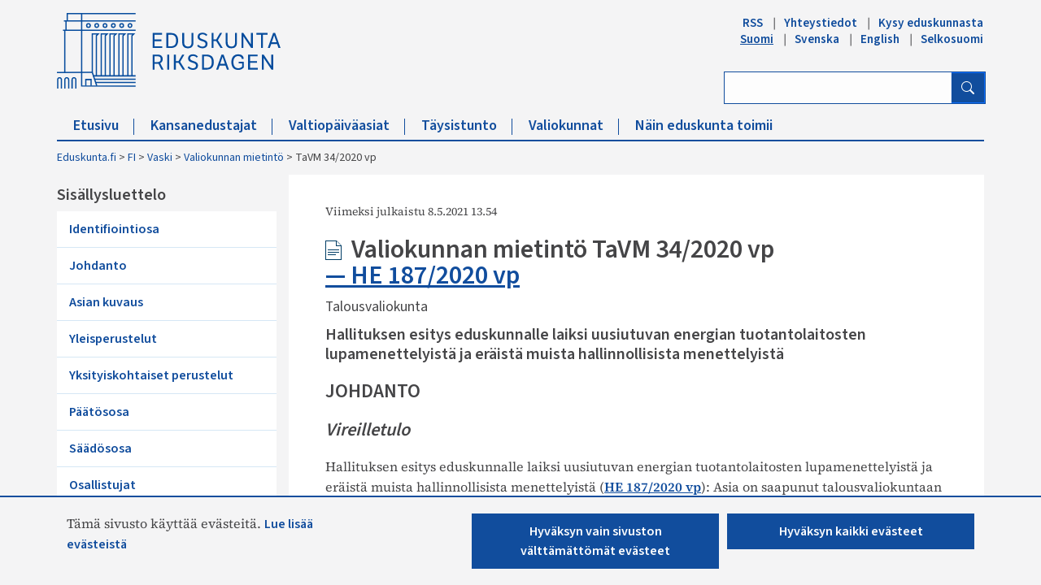

--- FILE ---
content_type: text/html; charset=utf-8
request_url: https://www.eduskunta.fi/FI/vaski/Mietinto/Sivut/TaVM_34+2020.aspx
body_size: 46302
content:


<!DOCTYPE html>

<html dir="ltr" lang="fi-FI">

    <head><meta name="GENERATOR" content="Microsoft SharePoint" /><meta http-equiv="Content-type" content="text/html; charset=utf-8" /><meta http-equiv="X-UA-Compatible" content="IE=10" /><meta http-equiv="Expires" content="0" /><meta property="og:image" content="http://www.eduskunta.fi/FI/PublishingImages/somejako_200x200.png" /><meta property="og:image" content="https://www.eduskunta.fi/FI/PublishingImages/somejako_200x200.png" /><meta charset="utf-8" /><meta name="msapplication-TileImage" content="/_layouts/15/images/SharePointMetroAppTile.png" /><meta name="msapplication-TileColor" content="#0072C6" /><title>
	
	TaVM 34/2020 vp

</title><link id="ctl00_favicon" rel="shortcut icon" href="/_layouts/15/Eduskunta.Internet.Responsive.Layouts/images/favicon.ico" type="image/vnd.microsoft.icon" title="eduskunta favicon" aria-label="eduskunnan favicon" /><link id="CssLink-1c6da0f9ddf24ba8bcf595977ddb49c6" rel="stylesheet" type="text/css" href="/Style%20Library/fi-FI/Themable/Core%20Styles/pagelayouts15.css"/>
<link id="CssLink-0ddd34dd70bf43c5b555a44aea48a5e0" rel="stylesheet" type="text/css" href="/_layouts/15/1035/styles/Themable/corev15.css?rev=L%2FacAW6VmQiKpZhiVTn%2Fuw%3D%3DTAG0"/>
<style id="SPThemeHideForms" type="text/css">body {opacity:0 !important}</style><script type="text/javascript">// <![CDATA[ 

var g_SPOffSwitches={};
// ]]>
</script>
<script type="text/javascript" src="/_layouts/15/1035/initstrings.js?rev=dbTGf9QxIZVlSRyIjxloqQ%3D%3DTAG0"></script>
<script type="text/javascript" src="/_layouts/15/init.js?rev=7M051im2VZYuo3LYANMFNw%3D%3DTAG0"></script>
<script type="text/javascript" src="/_layouts/15/theming.js?rev=SuLUbbwTXcxFWOWLFUsOkw%3D%3DTAG0"></script>
<script type="text/javascript" src="/ScriptResource.axd?d=MyJUplsHCyM6-fHYJ8rchBINCVMmGCFGZSX8Oha7PMzCvgVwImQe_ky6MKAFRaj8LVbWcJcwydVfR54SPOWjy60cKSqvjNUsJyX7rNaIQr4uBBqQYVneiwSVPC8G5TCEVPAAGOeNmZncd98iCm-fGt7eKSJgnQwzlAIC55DWKPsPGiKVK-mQ_wHucuhIbwvu0&amp;t=32e5dfca"></script>
<script type="text/javascript" src="/_layouts/15/blank.js?rev=u2TIeRLoD1hltvd38VWMSA%3D%3DTAG0"></script>
<script type="text/javascript" src="/ScriptResource.axd?d=KiIn1sseROeAglJPWllvX6COJd0DCkYJXLzWQ-xIxmzi-bFMz0bHeL1wkdrUBedxg6ET9stiylWZaPZmDDJrow6kZmIMcv02gfZmXdEyzHt2VudQwKjSwvxzr0uyG0az7C2CtQUQ7Rsh-S_jHQmKA2TuGa4gdHBmP4D05piP6FITJAhp5x928FtzCAWLwe_00&amp;t=32e5dfca"></script>
<script type="text/javascript">RegisterSod("require.js", "\u002f_layouts\u002f15\u002frequire.js?rev=bv3fWJhk0uFGpVwBxnZKNQ\u00253D\u00253DTAG0");</script>
<script type="text/javascript">RegisterSod("strings.js", "\u002f_layouts\u002f15\u002f1035\u002fstrings.js?rev=8hIJ1DEQ20Z6cfroHR4zog\u00253D\u00253DTAG0");</script>
<script type="text/javascript">RegisterSod("sp.res.resx", "\u002f_layouts\u002f15\u002f1035\u002fsp.res.js?rev=3GLdgrMj\u00252B6Yk1K6wZtJCXw\u00253D\u00253DTAG0");</script>
<script type="text/javascript">RegisterSod("sp.runtime.js", "\u002f_layouts\u002f15\u002fsp.runtime.js?rev=xgQHsn1FsKBngYIk51bWIQ\u00253D\u00253DTAG0");RegisterSodDep("sp.runtime.js", "sp.res.resx");</script>
<script type="text/javascript">RegisterSod("sp.js", "\u002f_layouts\u002f15\u002fsp.js?rev=oiJteNzaQ8klkWPYVvSu\u00252BQ\u00253D\u00253DTAG0");RegisterSodDep("sp.js", "sp.runtime.js");RegisterSodDep("sp.js", "sp.ui.dialog.js");RegisterSodDep("sp.js", "sp.res.resx");</script>
<script type="text/javascript">RegisterSod("sp.init.js", "\u002f_layouts\u002f15\u002fsp.init.js?rev=m6TwNy21vIIhzFD8Z3ignw\u00253D\u00253DTAG0");</script>
<script type="text/javascript">RegisterSod("sp.ui.dialog.js", "\u002f_layouts\u002f15\u002fsp.ui.dialog.js?rev=M\u00252B9IwfmIAPa2xaLAAO9MVQ\u00253D\u00253DTAG0");RegisterSodDep("sp.ui.dialog.js", "sp.init.js");RegisterSodDep("sp.ui.dialog.js", "sp.res.resx");</script>
<script type="text/javascript">RegisterSod("core.js", "\u002f_layouts\u002f15\u002fcore.js?rev=4hoPdZ7sKMJ2VcMHohg0sQ\u00253D\u00253DTAG0");RegisterSodDep("core.js", "strings.js");</script>
<script type="text/javascript">RegisterSod("menu.js", "\u002f_layouts\u002f15\u002fmenu.js?rev=m0qWcCf\u00252BM13mCr83q77aAA\u00253D\u00253DTAG0");</script>
<script type="text/javascript">RegisterSod("mQuery.js", "\u002f_layouts\u002f15\u002fmquery.js?rev=j6z6zGMkc7SQymi6LH04Pg\u00253D\u00253DTAG0");</script>
<script type="text/javascript">RegisterSod("callout.js", "\u002f_layouts\u002f15\u002fcallout.js?rev=o\u00252FLnahtJs0rDtYqEk6G7iA\u00253D\u00253DTAG0");RegisterSodDep("callout.js", "strings.js");RegisterSodDep("callout.js", "mQuery.js");RegisterSodDep("callout.js", "core.js");</script>
<script type="text/javascript">RegisterSod("sp.core.js", "\u002f_layouts\u002f15\u002fsp.core.js?rev=\u00252BxaR9ZE\u00252FzgxsUaXsb2kAtQ\u00253D\u00253DTAG0");RegisterSodDep("sp.core.js", "strings.js");RegisterSodDep("sp.core.js", "sp.init.js");RegisterSodDep("sp.core.js", "core.js");</script>
<script type="text/javascript">RegisterSod("clienttemplates.js", "\u002f_layouts\u002f15\u002fclienttemplates.js?rev=LZwTkS\u00252BBTbNEMKc\u00252B\u00252Bsodag\u00253D\u00253DTAG0");</script>
<script type="text/javascript">RegisterSod("sharing.js", "\u002f_layouts\u002f15\u002fsharing.js?rev=hUXyTdE8XM7mhVtoXRshDg\u00253D\u00253DTAG0");RegisterSodDep("sharing.js", "strings.js");RegisterSodDep("sharing.js", "mQuery.js");RegisterSodDep("sharing.js", "clienttemplates.js");RegisterSodDep("sharing.js", "core.js");</script>
<script type="text/javascript">RegisterSod("suitelinks.js", "\u002f_layouts\u002f15\u002fsuitelinks.js?rev=CE1xxq82scGzoUrhuMIaDg\u00253D\u00253DTAG0");RegisterSodDep("suitelinks.js", "strings.js");RegisterSodDep("suitelinks.js", "core.js");</script>
<script type="text/javascript">RegisterSod("userprofile", "\u002f_layouts\u002f15\u002fsp.userprofiles.js?rev=OI6nlIZVY3NhH3EQOIp0XA\u00253D\u00253DTAG0");RegisterSodDep("userprofile", "sp.runtime.js");</script>
<script type="text/javascript">RegisterSod("followingcommon.js", "\u002f_layouts\u002f15\u002ffollowingcommon.js?rev=cjAX4rdnBAcUWg6Xq5IAVQ\u00253D\u00253DTAG0");RegisterSodDep("followingcommon.js", "strings.js");RegisterSodDep("followingcommon.js", "sp.js");RegisterSodDep("followingcommon.js", "userprofile");RegisterSodDep("followingcommon.js", "core.js");RegisterSodDep("followingcommon.js", "mQuery.js");</script>
<script type="text/javascript">RegisterSod("profilebrowserscriptres.resx", "\u002f_layouts\u002f15\u002f1035\u002fprofilebrowserscriptres.js?rev=8b8tWP6c\u00252By0dqeChLrPtRg\u00253D\u00253DTAG0");</script>
<script type="text/javascript">RegisterSod("sp.ui.mysitecommon.js", "\u002f_layouts\u002f15\u002fsp.ui.mysitecommon.js?rev=A\u00252FdfJj5iYAD\u00252Bm9rYFWJfkQ\u00253D\u00253DTAG0");RegisterSodDep("sp.ui.mysitecommon.js", "sp.init.js");RegisterSodDep("sp.ui.mysitecommon.js", "sp.runtime.js");RegisterSodDep("sp.ui.mysitecommon.js", "userprofile");RegisterSodDep("sp.ui.mysitecommon.js", "profilebrowserscriptres.resx");</script>
<script type="text/javascript">RegisterSod("browserScript", "\u002f_layouts\u002f15\u002fie55up.js?rev=E\u00252FAJnr2CRSZ3k\u00252FxLv\u00252Bqurw\u00253D\u00253DTAG0");RegisterSodDep("browserScript", "strings.js");</script>
<script type="text/javascript">RegisterSod("inplview", "\u002f_layouts\u002f15\u002finplview.js?rev=ZPF5pyZEU32c\u00252BygyZ5kPuw\u00253D\u00253DTAG0");RegisterSodDep("inplview", "strings.js");RegisterSodDep("inplview", "core.js");RegisterSodDep("inplview", "clienttemplates.js");RegisterSodDep("inplview", "sp.js");</script>
<script type="text/javascript">RegisterSod("cui.js", "\u002f_layouts\u002f15\u002fcui.js?rev=2pQBwpRbvMPNnIyEu4spaA\u00253D\u00253DTAG0");</script>
<script type="text/javascript">RegisterSod("ribbon", "\u002f_layouts\u002f15\u002fsp.ribbon.js?rev=4F032iqXA267DfUAfwwBGg\u00253D\u00253DTAG0");RegisterSodDep("ribbon", "strings.js");RegisterSodDep("ribbon", "core.js");RegisterSodDep("ribbon", "sp.core.js");RegisterSodDep("ribbon", "sp.js");RegisterSodDep("ribbon", "cui.js");RegisterSodDep("ribbon", "sp.res.resx");RegisterSodDep("ribbon", "sp.runtime.js");RegisterSodDep("ribbon", "inplview");</script>
<script type="text/javascript">RegisterSod("offline.js", "\u002f_layouts\u002f15\u002foffline.js?rev=pZGs1ogrcEH8drmIytBzRA\u00253D\u00253DTAG0");</script>
<script type="text/javascript">RegisterSod("WPAdderClass", "\u002f_layouts\u002f15\u002fwpadder.js?rev=B\u00252FVIYxB78DP2qWg6RvucOg\u00253D\u00253DTAG0");</script>
<link type="text/xml" rel="alternate" href="/FI/vaski/Mietinto/_vti_bin/spsdisco.aspx" />
		    
	
	

		    <link rel="canonical" href="https://www.eduskunta.fi:443/FI/vaski/Mietinto/Sivut/TaVM_34+2020.aspx" /><meta name="viewport" content="user-scalable=yes, width=1238, maximum-scale=5.0, minimum-scale=0.25"/>
		    
	    

<!-- Bootstrap CSS -->
<link rel="stylesheet" type="text/css" href="/_layouts/15/Eduskunta.Internet.Responsive.Layouts/css/bootstrap.min.css?v=20250528090338"/>
<link rel="stylesheet" type="text/css" href="/_layouts/15/Eduskunta.Internet.Responsive.Layouts/css/bootstrap-icons.css?v=20250528090338"/>
<link rel="stylesheet" type="text/css" href="/_layouts/15/Eduskunta.Internet.Responsive.Layouts/css/bootstrap-custom.css?v=20250528090338"/>
<link rel="stylesheet" type="text/css" href="/_layouts/15/Eduskunta.Internet.Responsive.Layouts/css/jquery-ui.css?v=20250528090338"/>
<link rel="stylesheet" type="text/css" href="/_layouts/15/Eduskunta.Internet.Responsive.Layouts/css/custom.css?v=20250528090338"/>
<link rel="stylesheet" type="text/css" href="/_layouts/15/Eduskunta.Internet.Responsive.Layouts/css/vaski.css?v=20250528090338"/>
<link rel="stylesheet" type="text/css" href="/_layouts/15/Eduskunta.Internet.Responsive.Layouts/css/vaski_2020.css?v=20250528090338"/>

<div id="ctl00_CssRegistration_KasittelytiedotStylesPanel">
	    

</div>

<!-- Styles for edit mode only-->

        
<!-- jQuery base library first, then custom jquery ui, then Tether, then Bootstrap JS. -->
<script src="/_layouts/15/Eduskunta.Internet.Responsive.Layouts/js/jquery-3.6.0.min.js?v=20250528090338"></script>
<script src="/_layouts/15/Eduskunta.Internet.Layouts/js/jquery-ui-1.10.4.custom.min.js?v=20250528090338"></script> 
<script src="/_layouts/15/Eduskunta.Internet.Responsive.Layouts/js/bootstrap.min.js?v=20250528090338"></script>
<script src="/_layouts/15/Eduskunta.Internet.Responsive.Layouts/js/custom-jquery.js?v=20250528090338"></script> 
<script src="/_layouts/15/Eduskunta.Internet.Responsive.Layouts/js/CookieConsent.js?v=20250528090338"></script>
<script src="/_layouts/15/Eduskunta.Internet.Responsive.Layouts/js/RESTTopNavigation.js?v=20250528090338"></script>
<!-- omat js-funktiot -->

<div id="ctl00_CssRegistration_KasittelytiedotJSPanel">
	    

</div>


        
        <!-- viewport setting is placed here because otherwise other possible viewport settings would override it -->
        <meta name="viewport" content="width=device-width, initial-scale=1" /><style type="text/css">
	.s4-skipribbonshortcut { display:none; }

</style></head>

    <body>
        
        <noscript><div class='noindex'>Yrität ehkä käyttää tätä sivustoa palvelimen suojatusta selaimesta. Ota komentosarjat käyttöön ja lataa tämä sivu uudelleen.</div></noscript>
        
        
        <form method="post" action="./TaVM_34+2020.aspx" onsubmit="javascript:return WebForm_OnSubmit();" id="aspnetForm">
<div class="aspNetHidden">
<input type="hidden" name="_wpcmWpid" id="_wpcmWpid" value="" />
<input type="hidden" name="wpcmVal" id="wpcmVal" value="" />
<input type="hidden" name="MSOWebPartPage_PostbackSource" id="MSOWebPartPage_PostbackSource" value="" />
<input type="hidden" name="MSOTlPn_SelectedWpId" id="MSOTlPn_SelectedWpId" value="" />
<input type="hidden" name="MSOTlPn_View" id="MSOTlPn_View" value="0" />
<input type="hidden" name="MSOTlPn_ShowSettings" id="MSOTlPn_ShowSettings" value="False" />
<input type="hidden" name="MSOGallery_SelectedLibrary" id="MSOGallery_SelectedLibrary" value="" />
<input type="hidden" name="MSOGallery_FilterString" id="MSOGallery_FilterString" value="" />
<input type="hidden" name="MSOTlPn_Button" id="MSOTlPn_Button" value="none" />
<input type="hidden" name="__EVENTTARGET" id="__EVENTTARGET" value="" />
<input type="hidden" name="__EVENTARGUMENT" id="__EVENTARGUMENT" value="" />
<input type="hidden" name="__REQUESTDIGEST" id="__REQUESTDIGEST" value="noDigest" />
<input type="hidden" name="MSOSPWebPartManager_DisplayModeName" id="MSOSPWebPartManager_DisplayModeName" value="Browse" />
<input type="hidden" name="MSOSPWebPartManager_ExitingDesignMode" id="MSOSPWebPartManager_ExitingDesignMode" value="false" />
<input type="hidden" name="MSOWebPartPage_Shared" id="MSOWebPartPage_Shared" value="" />
<input type="hidden" name="MSOLayout_LayoutChanges" id="MSOLayout_LayoutChanges" value="" />
<input type="hidden" name="MSOLayout_InDesignMode" id="MSOLayout_InDesignMode" value="" />
<input type="hidden" name="_wpSelected" id="_wpSelected" value="" />
<input type="hidden" name="_wzSelected" id="_wzSelected" value="" />
<input type="hidden" name="MSOSPWebPartManager_OldDisplayModeName" id="MSOSPWebPartManager_OldDisplayModeName" value="Browse" />
<input type="hidden" name="MSOSPWebPartManager_StartWebPartEditingName" id="MSOSPWebPartManager_StartWebPartEditingName" value="false" />
<input type="hidden" name="MSOSPWebPartManager_EndWebPartEditing" id="MSOSPWebPartManager_EndWebPartEditing" value="false" />
<input type="hidden" name="_maintainWorkspaceScrollPosition" id="_maintainWorkspaceScrollPosition" value="0" />
<input type="hidden" name="__VIEWSTATE" id="__VIEWSTATE" value="/[base64]" />
</div>

<script type="text/javascript">
//<![CDATA[
var theForm = document.forms['aspnetForm'];
if (!theForm) {
    theForm = document.aspnetForm;
}
function __doPostBack(eventTarget, eventArgument) {
    if (!theForm.onsubmit || (theForm.onsubmit() != false)) {
        theForm.__EVENTTARGET.value = eventTarget;
        theForm.__EVENTARGUMENT.value = eventArgument;
        theForm.submit();
    }
}
//]]>
</script>


<script src="/WebResource.axd?d=8aRDaUA_vPHY08l4TDJnVtOc0p09vwuIUDD18mhHhYa5McQn5pNVldmQeVU3IJOME1MEksgm53pBiD3Vnq_HSkkKbR2r1_7FKHTW7tAknRQ1&amp;t=638901879720898773" type="text/javascript"></script>


<script type="text/javascript">
//<![CDATA[
var MSOWebPartPageFormName = 'aspnetForm';
var g_presenceEnabled = true;
var g_wsaEnabled = false;

var g_correlationId = '18e7efa1-06b2-907a-61d2-34dcd561a37d';
var g_wsaQoSEnabled = false;
var g_wsaQoSDataPoints = [];
var g_wsaRUMEnabled = false;
var g_wsaLCID = 1035;
var g_wsaListTemplateId = 850;
var g_wsaSiteTemplateId = 'VASKISITEDEFINITION#1';
var _spPageContextInfo={"webServerRelativeUrl":"/FI/vaski/Mietinto","webAbsoluteUrl":"https://www.eduskunta.fi/FI/vaski/Mietinto","viewId":"","listId":"{95e95950-6b01-4ae7-b794-4fc88ba95ced}","listPermsMask":{"High":0,"Low":196673},"listUrl":"/FI/vaski/Mietinto/Sivut","listTitle":"Sivut","listBaseTemplate":850,"viewOnlyExperienceEnabled":false,"blockDownloadsExperienceEnabled":false,"idleSessionSignOutEnabled":false,"cdnPrefix":"","siteAbsoluteUrl":"https://www.eduskunta.fi","siteId":"{f22aa19f-b34a-4753-b389-6cdb5bce8a17}","showNGSCDialogForSyncOnTS":false,"supportPoundStorePath":true,"supportPercentStorePath":true,"siteSubscriptionId":null,"CustomMarkupInCalculatedFieldDisabled":true,"AllowCustomMarkupInCalculatedField":false,"isSPO":false,"farmLabel":null,"serverRequestPath":"/FI/vaski/Mietinto/Sivut/TaVM_34+2020.aspx","layoutsUrl":"_layouts/15","webId":"{0e90533f-94f2-45c2-815d-1b99b1486ba7}","webTitle":"Valiokunnan mietintö","webTemplate":"100010","webTemplateConfiguration":"VASKISITEDEFINITION#1","webDescription":"","tenantAppVersion":"0","isAppWeb":false,"webLogoUrl":"_layouts/15/images/siteicon.png","webLanguage":1035,"currentLanguage":1035,"currentUICultureName":"fi-FI","currentCultureName":"fi-FI","currentCultureLCID":1035,"env":null,"nid":0,"fid":0,"serverTime":"2026-01-23T19:11:24.0044513Z","siteClientTag":"2826$$16.0.10417.20075","crossDomainPhotosEnabled":false,"openInClient":false,"Has2019Era":true,"webUIVersion":15,"webPermMasks":{"High":0,"Low":196673},"pageListId":"{95e95950-6b01-4ae7-b794-4fc88ba95ced}","pageItemId":1344,"pagePermsMask":{"High":0,"Low":196673},"pagePersonalizationScope":1,"userEmail":"","userId":0,"userLoginName":null,"userDisplayName":null,"isAnonymousUser":true,"isAnonymousGuestUser":false,"isEmailAuthenticationGuestUser":false,"isExternalGuestUser":false,"systemUserKey":null,"alertsEnabled":false,"siteServerRelativeUrl":"/","allowSilverlightPrompt":"True","themeCacheToken":"/FI/vaski/Mietinto::5:","themedCssFolderUrl":null,"themedImageFileNames":null,"modernThemingEnabled":true,"isSiteAdmin":false,"ExpFeatures":[480216468,1884350801,1158731092,62197791,538521105,335811073,4194306,34614301,268500996,-1946025984,28445328,-2147475455,134291456,65536,288,950272,1282,808326148,134217873,0,0,-1073217536,545285252,18350656,-467402752,6291457,-2147483644,1074794496,-1728053184,1845537108,622628,4102,0,0,0,0,0,0,0,0,0,0,0,0,0,0,0],"killSwitches":{},"InternalValidAuthorities":["internet-integraatio.eduskunta.fi","sisalto.eduskunta.fi","sisalto.eduskunta.fi","www.eduskunta.fi","www.riksdagen.fi","www.parliament.fi","www.riksdagen.fi","www.parliament.fi","www.eduskunta.fi"],"CorrelationId":"18e7efa1-06b2-907a-61d2-34dcd561a37d","hasManageWebPermissions":false,"isNoScriptEnabled":false,"groupId":null,"groupHasHomepage":true,"groupHasQuickLaunchConversationsLink":false,"departmentId":null,"hubSiteId":null,"hasPendingWebTemplateExtension":false,"isHubSite":false,"isWebWelcomePage":false,"siteClassification":"","hideSyncButtonOnODB":false,"showNGSCDialogForSyncOnODB":false,"sitePagesEnabled":false,"sitePagesFeatureVersion":0,"DesignPackageId":"00000000-0000-0000-0000-000000000000","groupType":null,"groupColor":"#757575","siteColor":"#757575","headerEmphasis":0,"navigationInfo":null,"guestsEnabled":false,"MenuData":{"SignInUrl":"/FI/vaski/Mietinto/_layouts/15/Authenticate.aspx?Source=%2FFI%2Fvaski%2FMietinto%2FSivut%2FTaVM%5F34%2B2020%2Easpx"},"RecycleBinItemCount":-1,"PublishingFeatureOn":true,"PreviewFeaturesEnabled":false,"disableAppViews":false,"disableFlows":false,"serverRedirectedUrl":null,"formDigestValue":"0x37BEA9CF2FEC3A842B274BF25F11ADF95A48A4CCDE1A2DCAAAEEAE6CFBEE8D36306A43511CFDF430204F0C16AC162C5CCBE6A77ED6307A72B871D96548C41F75,23 Jan 2026 19:11:24 -0000","maximumFileSize":10240,"formDigestTimeoutSeconds":1800,"canUserCreateMicrosoftForm":false,"canUserCreateVisioDrawing":true,"readOnlyState":null,"isTenantDevSite":false,"preferUserTimeZone":false,"userTimeZoneData":null,"userTime24":false,"userFirstDayOfWeek":null,"webTimeZoneData":null,"webTime24":false,"webFirstDayOfWeek":null,"isSelfServiceSiteCreationEnabled":null,"alternateWebAppHost":"","aadTenantId":"","aadUserId":"","aadInstanceUrl":"","msGraphEndpointUrl":"https://","allowInfectedDownload":true};_spPageContextInfo.updateFormDigestPageLoaded=new Date();_spPageContextInfo.clientServerTimeDelta=new Date(_spPageContextInfo.serverTime)-new Date();if(typeof(define)=='function'){define('SPPageContextInfo',[],function(){return _spPageContextInfo;});}var L_Menu_BaseUrl="/FI/vaski/Mietinto";
var L_Menu_LCID="1035";
var L_Menu_SiteTheme="null";
document.onreadystatechange=fnRemoveAllStatus; function fnRemoveAllStatus(){removeAllStatus(true)};Flighting.ExpFeatures = [480216468,1884350801,1158731092,62197791,538521105,335811073,4194306,34614301,268500996,-1946025984,28445328,-2147475455,134291456,65536,288,950272,1282,808326148,134217873,0,0,-1073217536,545285252,18350656,-467402752,6291457,-2147483644,1074794496,-1728053184,1845537108,622628,4102,0,0,0,0,0,0,0,0,0,0,0,0,0,0,0]; (function()
{
    if(typeof(window.SP) == "undefined") window.SP = {};
    if(typeof(window.SP.YammerSwitch) == "undefined") window.SP.YammerSwitch = {};

    var ysObj = window.SP.YammerSwitch;
    ysObj.IsEnabled = false;
    ysObj.TargetYammerHostName = "www.yammer.com";
} )(); var _spWebPartComponents = new Object();
                var g_syncButtonUsePopup = true;
                //]]>
</script>

<script src="/_layouts/15/blank.js?rev=u2TIeRLoD1hltvd38VWMSA%3D%3DTAG0" type="text/javascript"></script>
<script type="text/javascript">
//<![CDATA[
window.SPThemeUtils && SPThemeUtils.RegisterCssReferences([{"Url":"\u002fStyle Library\u002ffi-FI\u002fThemable\u002fCore Styles\u002fpagelayouts15.css","OriginalUrl":"\u002fStyle Library\u002ffi-FI\u002fThemable\u002fCore Styles\u002fpagelayouts15.css","Id":"CssLink-1c6da0f9ddf24ba8bcf595977ddb49c6","ConditionalExpression":"","After":"","RevealToNonIE":"false"},{"Url":"\u002f_layouts\u002f15\u002f1035\u002fstyles\u002fThemable\u002fcorev15.css?rev=L\u00252FacAW6VmQiKpZhiVTn\u00252Fuw\u00253D\u00253DTAG0","OriginalUrl":"\u002f_layouts\u002f15\u002f1035\u002fstyles\u002fThemable\u002fcorev15.css?rev=L\u00252FacAW6VmQiKpZhiVTn\u00252Fuw\u00253D\u00253DTAG0","Id":"CssLink-0ddd34dd70bf43c5b555a44aea48a5e0","ConditionalExpression":"","After":"","RevealToNonIE":"false"}]);
(function(){

        if (typeof(_spBodyOnLoadFunctions) === 'undefined' || _spBodyOnLoadFunctions === null) {
            return;
        }
        _spBodyOnLoadFunctions.push(function() {
            SP.SOD.executeFunc('core.js', 'FollowingDocument', function() { FollowingDocument(); });
        });
    })();(function(){

        if (typeof(_spBodyOnLoadFunctions) === 'undefined' || _spBodyOnLoadFunctions === null) {
            return;
        }
        _spBodyOnLoadFunctions.push(function() {
            SP.SOD.executeFunc('core.js', 'FollowingCallout', function() { FollowingCallout(); });
        });
    })();if (typeof(DeferWebFormInitCallback) == 'function') DeferWebFormInitCallback();function WebForm_OnSubmit() {
UpdateFormDigest('\u002fFI\u002fvaski\u002fMietinto', 1440000);
                    var workspaceElem = GetCachedElement("s4-workspace");
                    if (workspaceElem != null)
                    {
                        var scrollElem = GetCachedElement("_maintainWorkspaceScrollPosition");
                        if (scrollElem != null)
                        {
                            scrollElem.value = workspaceElem.scrollTop;
                        }
                    };
                if (typeof(_spFormOnSubmitWrapper) != 'undefined') {return _spFormOnSubmitWrapper();} else {return true;};
return true;
}
//]]>
</script>

<div class="aspNetHidden">

	<input type="hidden" name="__VIEWSTATEGENERATOR" id="__VIEWSTATEGENERATOR" value="BAB98CB3" />
	<input type="hidden" name="__SCROLLPOSITIONX" id="__SCROLLPOSITIONX" value="0" />
	<input type="hidden" name="__SCROLLPOSITIONY" id="__SCROLLPOSITIONY" value="0" />
	<input type="hidden" name="__EVENTVALIDATION" id="__EVENTVALIDATION" value="/wEdAAwoupDCfZkbb8/0SIXwFAnnMTZk9qLGncDjImqxppn1M4NJ9l6r4t2bC+Z2jAZb6zikU6rzHfskimiMv3+Ro/WqT2eo8erPcDzVe9xWhVgWfl3krweQe+sX7Bw0cykmBhEyutdfdSHRCB2BVkFHXz49oYwnMyt5pXHaV6hNOphJ68EVdOf92TEgCUHvC+pk7FKn2vRUa4smtGq1zsZKYJ2E9PzOzjUm9Hf4yNroKoOruzszDbe7OmJHAv3SOhUGUG/KfNQnsgH53J6vxoHD6ZtkUkft4krsIEoTcFrM8mzEMw==" />
</div>
	        <script type="text/javascript"> var submitHook = function () { return false; }; theForm._spOldSubmit = theForm.submit; theForm.submit = function () { if (!submitHook()) { this._spOldSubmit(); } }; </script>
	        <span id="DeltaSPWebPartManager">
		        
	        </span>
	        <script type="text/javascript">
//<![CDATA[
Sys.WebForms.PageRequestManager._initialize('ctl00$ScriptManager', 'aspnetForm', ['fctl00$WebPartAdderUpdatePanel',''], [], ['ctl00$WebPartAdder',''], 90, 'ctl00');
//]]>
</script>

	        <span id="DeltaDelegateControls">
		        
		        
	        </span>
            <a id="HiddenAnchor" href="javascript:;" style="display:none;"></a>

        

		    <div id="ms-hcTest"></div>

			<!--ribbon row-->
		    <div id="s4-ribbonrow" style="display:none;">
		        <div id="globalNavBox" class="noindex">
                    <div id="ribbonBox">
	                    <div id="s4-ribboncont">
		                    <div id="DeltaSPRibbon">
	
			                    

			                    <div class='ms-cui-ribbonTopBars'><div class='ms-cui-topBar1'></div><div class='ms-cui-topBar2'><div id='RibbonContainer-TabRowLeft' class='ms-cui-TabRowLeft ms-core-defaultFont ms-dialogHidden'>
				                    </div><div id='RibbonContainer-TabRowRight' class='ms-cui-TabRowRight s4-trc-container s4-notdlg ms-core-defaultFont'>
					                    
					                    <!--<a onmouseover="this.firstChild.firstChild.style.left=&#39;-217px&#39;; this.firstChild.firstChild.style.top=&#39;-192px&#39;;" onmouseout="this.firstChild.firstChild.style.left=&#39;-218px&#39;; this.firstChild.firstChild.style.top=&#39;-48px&#39;;" onclick="SP.SOD.executeFunc(&#39;followingcommon.js&#39;, &#39;FollowSite&#39;, function() { FollowSite(); }); return false;" id="site_follow_button" title="Seuraa tätä sivustoa ja siirry sille kätevästi sivustosivulta" class="ms-promotedActionButton" href="javascript:WebForm_DoPostBackWithOptions(new WebForm_PostBackOptions(&quot;ctl00$site_follow_button&quot;, &quot;&quot;, true, &quot;&quot;, &quot;&quot;, false, true))" style="display:inline-block;"><span style="height:16px;width:16px;position:relative;display:inline-block;overflow:hidden;" class="s4-clust ms-promotedActionButton-icon"><img src="/_layouts/15/images/spcommon.png?rev=43#ThemeKey=spcommon" alt="Seuraa" style="position:absolute;left:-218px;top:-48px;" /></span><span class="ms-promotedActionButton-text">Seuraa</span></a>-->
					                    
					                    
                                        <span id="fullscreenmodebox" class="ms-qatbutton">
	                                        <span id="fullscreenmode">
		                                        <a onmouseover="this.firstChild.firstChild.firstChild.style.left=&#39;-125px&#39;; this.firstChild.firstChild.firstChild.style.top=&#39;-178px&#39;;" onmouseout="this.firstChild.firstChild.firstChild.style.left=&#39;-143px&#39;; this.firstChild.firstChild.firstChild.style.top=&#39;-178px&#39;;" id="ctl00_fullscreenmodeBtn" title="Sisällön aktiivisuus" onclick="SetFullScreenMode(true);PreventDefaultNavigation();return false;" href="../../../../_catalogs/masterpage/#" style="display:inline-block;height:30px;width:30px;"><span style="display:inline-block;overflow:hidden;height:16px;width:16px;padding-left:7px;padding-top:7px;padding-right:7px;padding-bottom:7px;"><span style="height:16px;width:16px;position:relative;display:inline-block;overflow:hidden;" class="s4-clust"><img src="/_layouts/15/images/spcommon.png?rev=23#ThemeKey=spcommon" alt="Sisällön aktiivisuus" style="border:0;position:absolute;left:-143px;top:-178px;" /></span></span></a>
	                                        </span>
	                                        <span id="exitfullscreenmode" style="display: none;">
		                                        <a onmouseover="this.firstChild.firstChild.firstChild.style.left=&#39;-179px&#39;; this.firstChild.firstChild.firstChild.style.top=&#39;-96px&#39;;" onmouseout="this.firstChild.firstChild.firstChild.style.left=&#39;-107px&#39;; this.firstChild.firstChild.firstChild.style.top=&#39;-178px&#39;;" id="ctl00_exitfullscreenmodeBtn" title="Sisällön aktiivisuus" onclick="SetFullScreenMode(false);PreventDefaultNavigation();return false;" href="../../../../_catalogs/masterpage/#" style="display:inline-block;height:30px;width:30px;"><span style="display:inline-block;overflow:hidden;height:16px;width:16px;padding-left:7px;padding-top:7px;padding-right:7px;padding-bottom:7px;"><span style="height:16px;width:16px;position:relative;display:inline-block;overflow:hidden;" class="s4-clust"><img src="/_layouts/15/images/spcommon.png?rev=23#ThemeKey=spcommon" alt="Sisällön aktiivisuus" style="border:0;position:absolute;left:-107px;top:-178px;" /></span></span></a>
	                                        </span>
                                        </span>
                                        
                                        
				                    </div></div></div>
		                    
</div>
	                    </div>
	                    <span id="DeltaSPNavigation">
		                    
			                    <span id="ctl00_SPNavigation_ctl00_publishingRibbon"></span>

		                    
	                    </span>
                    </div>
                    <div id="DeltaWebPartAdderUpdatePanelContainer" class="ms-core-webpartadder">
	
                        <div id="WebPartAdderUpdatePanelContainer">
	                        <div id="ctl00_WebPartAdderUpdatePanel">
		
		                            <span id="ctl00_WebPartAdder"></span>
	                            
	</div>
                        </div>
                    
</div>
		        </div>
		    </div>
            <!--/ribbon row-->
            <!--workspace-->
		    <div id="s4-workspace" class="ms-core-overlay">
				<!-- cookie consent -->
                <div class="consent-container noindex" id="consent-container" style="display: none;">
                    <div class="container">
	                    <div class="consent-content row" id="consent-content">
                            <div class="col-sm-4 col-md-3 col-xl-4">
		                        <div class="consent-left">
			                        <p id="consent_description">
                                        Tämä sivusto käyttää evästeitä.
                                        <a href="https://www.eduskunta.fi/FI/Sivut/Evasteet.aspx" id="learnMoreLink">Lue lisää evästeistä</a>
			                        </p>     
		                        </div>
                            </div>
                            <div class="col-sm-8 col-md-9 col-xl-8">
		                        <div class="consent-right">
			                        <button class="btn-consent-reject edk-btn edk-btn-blue" onclick="rejectCookies(); return false;"><span>Hyväksyn vain sivuston välttämättömät evästeet</span></button>
			                        <button class="btn-consent-accept edk-btn edk-btn-blue" onclick="acceptCookies(); return false;"><span>Hyväksyn kaikki evästeet</span></button>
		                        </div>  
                            </div>
	                    </div>
                    </div>
                </div>
                <!-- cookie consent end -->

                <!-- cookie settings -->
                <div class="cookie-settings noindex" id="cookieSettings" style="display: none;">
                    <div class="container">
	                    <div class="consent-content row">
                            <div class="col-sm-12">
				                <h2 id="cookieSettingsTitle">
                                    Evästeasetukset
				                </h2>
				                <p id="cookieSettingsDescription">
                                    Alta näet tarkemmin, mitä evästeitä käytämme, ja voit valita, mitkä evästeet hyväksyt. Paina lopuksi Tallenna ja sulje. Tarvittaessa voit muuttaa evästeasetuksia milloin tahansa. Lue tarkemmin evästekäytännöistämme.
				                </p>
                                <div class="cookie-settings-items-container">
				                    <p id="essential_cookies_description">
                                        Hakupalvelujen välttämättömät evästeet mahdollistavat hakupalvelujen ja hakutulosten käytön. Näitä evästeitä käyttäjä ei voi sulkea pois käytöstä.
				                    </p>
				                    <div class="cookie-item">
					                    <p id="consent_category_content_description_analytics">
                                            Keräämme ei-välttämättömien evästeiden avulla sivuston kävijätilastoja ja analysoimme tietoja. Tavoitteenamme on kehittää sivustomme laatua ja sisältöjä käyttäjälähtöisesti.
					                    </p>
					                    <div class="edk_checkbox_wrapper">
                                            <label class="container">
						                        Hyväksy tilastointievästeet
						                        <input name="analytics" type="checkbox" id="checkboxAnalytics">
						                        <span class="checkmark"></span>
					                        </label>
					                    </div>
				                    </div>
                                    <div class="cookie-settings-footer" id="cookieSettingsFooter">
				                        <button class="consent-opt-in-button edk-btn edk-btn-white" onclick="saveAndClose(); return false;">
                                            Tallenna ja sulje
				                        </button>
                                    </div>
                                </div>
                            </div>
                        </div>
                    </div>
                </div>
                <!-- cookie settings end -->

                <!-- Estettömyyslinkki sisältöön/tarvitsee ankkurilinkin -->
                <p><a href="#accessibility-link-content-area" class="edk-accessibility-shortcut-link visually-hidden-focusable">
                    Ohita päänavigaatio
                </a></p>
                <p><a href="#sisaltoon" class="edk-accessibility-shortcut-link visually-hidden-focusable">
                    Siirry sisältöön
                </a></p>
				<div id="edk-banner"></div>	
			    
			
		        <div id="s4-bodyContainer">
		            <!-- Site header -->
                    <div id="edk-header" class="edk-internet-header">
                        <div class="container">
                            <div id="topheader" class="row" role="banner">
		                            <div class="col-sm-6">
		                                

<!-- Estettömyyslinkki sisältöön -->
<a href="/FI/sivut/default.aspx" id="ctl00_eduskuntaSiteLogo_siteLogoLink" class="edk-logo">
    <img id="ctl00_eduskuntaSiteLogo_LogoImage" class="img-responsive" src="/_layouts/15/Eduskunta.Internet.Responsive.Layouts/images/edk_logo.svg" alt="eduskunta.fi -etusivulle" />
</a>

                                    </div>
                                    <div id="toollinks" class="col-sm-6">
                                        <div id="ctl00_NoIndex_ToolLinks" class="noindex">
	
                                            
        <a href="/FI/Sivut/RSS.aspx" target='_self' onclick="">RSS</a>
    
        |
    
        <a href="/FI/naineduskuntatoimii/Organisaatio/yhteystiedot/Sivut/default.aspx" target='_self' onclick="">Yhteystiedot</a>
    
        |
    
        <a href="/FI/naineduskuntatoimii/Sivut/kysy-eduskunnasta.aspx" target='_self' onclick="">Kysy eduskunnasta</a>
    

                                            <br>
                                            <a id="ctl00_LanguageLinkList_langugaLink_Finnish" class="langugaLink-selected" href="javascript:WebForm_DoPostBackWithOptions(new WebForm_PostBackOptions(&quot;ctl00$LanguageLinkList$langugaLink_Finnish&quot;, &quot;&quot;, true, &quot;&quot;, &quot;&quot;, false, true))">Suomi</a>
|
<a id="ctl00_LanguageLinkList_langugaLink_Swedish" href="javascript:WebForm_DoPostBackWithOptions(new WebForm_PostBackOptions(&quot;ctl00$LanguageLinkList$langugaLink_Swedish&quot;, &quot;&quot;, true, &quot;&quot;, &quot;&quot;, false, true))">Svenska</a>
|
<a id="ctl00_LanguageLinkList_langugaLink_English" href="javascript:WebForm_DoPostBackWithOptions(new WebForm_PostBackOptions(&quot;ctl00$LanguageLinkList$langugaLink_English&quot;, &quot;&quot;, true, &quot;&quot;, &quot;&quot;, false, true))">English</a>
|

        <a href="/FI/selkosuomi/Sivut/default.aspx" target='_self' onclick="">Selkosuomi</a>
    

                                        
</div>
		                            <!-- Haku -->
                                    <div id="DeltaPlaceHolderSearchArea" class="ms-mpSearchBox ms-floatRight">
	
                                        
                                            

<div class="custom-search-input-wrapper">
    <div class="input-group col-md-12">
        <input name="ctl00$PlaceHolderSearchArea$searchBox$searchTextBox" type="text" id="ctl00_PlaceHolderSearchArea_searchBox_searchTextBox" class="search-query form-control shadow-none custom-searchbox" aria-label="Kirjoita hakusana" onKeyPress="doSearch(&#39;ctl00_PlaceHolderSearchArea_searchBox_btnSearch&#39;,event)" />
        <span class="input-group-btn">
            <button onclick="if (typeof(Page_ClientValidate) == 'function') Page_ClientValidate(''); __doPostBack('ctl00$PlaceHolderSearchArea$searchBox$btnSearch','')" id="ctl00_PlaceHolderSearchArea_searchBox_btnSearch" class="btn btn-primary shadow-none" type="submit" name="Hae" aria-label="Hae">
                <span class="bi bi-search"></span>
            </button>
        </span>
    </div>
</div>

<script type=text/javascript>
    function doSearch(buttonName, e) {
        var key;

        if (window.event)
            key = window.event.keyCode;
        else
            key = e.which;

        if (key == 13) {
            var btn = document.getElementById(buttonName);
            if (btn != null) {
                btn.click();
                event.keyCode = 0
            }
        }
    }
</script>

                                        
                                    
</div>
		                            <!-- Haku end -->
		                        </div>
                            </div>
                            <!--Eduskunta Main Navigation-->
							<div id="ctl00_NoIndex_SiteNavi" class="noindex">
								<div id="TopNavigation-div" role="navigation" aria-labelledby="TopNavigation">
									<div class="spinner-border" id="topNavigationLoading" role="status">
										<span class="visually-hidden">Loading...</span>
									</div>
									<nav class="navbar navbar-expand-lg navbar-default" id="TopNavigation" aria-label="Päänavigaatio">
											<div class="container-fluid">
												<div id="top-navbar" class="navbar-collapse collapse"></div>
											</div>									
									</nav>
								</div>
							</div>

							<!-- Site navigation dropdown/mobile -->
							<div class="noindex" ID="NoIndex_HamburgerNavi">
								<div id="HamburgerNavigation-div" role="navigation" aria-labelledby="Mobiilipäävalikko">
									<nav id="hamburgerNavigation" class="navbar navbar-expand-lg navbar-default" aria-label="Hampurilaisvalikko">
										<div class="container-fluid">
												<div class="navbar-header">
													<a id="mobileSiteLogoLink" class="navbar-brand edk-logo" href="/FI">
														<img id="LogoImage" class="img-responsive" alt="Eduskunta" src="/_layouts/15/Eduskunta.Internet.Responsive.Layouts/images/edk_logo.svg" />
													</a>
													<button type="button" id="mobile-search-button" data-bs-target="#mobile-search" class="search-btn navbar-toggler navbar-toggle collapsed" data-bs-toggle="collapse" onclick="ToggleSearchForm(this)" aria-expanded="false">
														<span class="navbar-toggler-icon bi bi-search" aria-hidden="true"></span>
														<span class="mobile-search-title" id="mobile-search-title">
														</span>
													</button>
													<div id="mobile-search" class="collapse">
														<!-- Mobile search box -->
														

<div class="custom-search-input-wrapper">
    <div class="input-group col-md-12">
        <input name="ctl00$searchBoxMobile$searchTextBox" type="text" id="ctl00_searchBoxMobile_searchTextBox" class="search-query form-control shadow-none custom-searchbox" aria-label="Kirjoita hakusana" onKeyPress="doSearch(&#39;ctl00_searchBoxMobile_btnSearch&#39;,event)" />
        <span class="input-group-btn">
            <button onclick="if (typeof(Page_ClientValidate) == 'function') Page_ClientValidate(''); __doPostBack('ctl00$searchBoxMobile$btnSearch','')" id="ctl00_searchBoxMobile_btnSearch" class="btn btn-primary shadow-none" type="submit" name="Hae" aria-label="Hae">
                <span class="bi bi-search"></span>
            </button>
        </span>
    </div>
</div>

<script type=text/javascript>
    function doSearch(buttonName, e) {
        var key;

        if (window.event)
            key = window.event.keyCode;
        else
            key = e.which;

        if (key == 13) {
            var btn = document.getElementById(buttonName);
            if (btn != null) {
                btn.click();
                event.keyCode = 0
            }
        }
    }
</script>

													</div>
													<button type="button" id="hamburgerTopNavigationButton" class="navbar-toggler navbar-toggle collapsed" data-bs-toggle="collapse" data-bs-target="#navbar1" aria-expanded="false" onclick="ToggleNavigation()">
														<span class="sr-only" id="NavigationButtonText"></span>
														<span class="navbar-toggler-icon bi-justify mob-menu"></span>
														<span class="mobile-menu-title"></span>
													</button>
													<div id="navbar1" class="navbar-collapse collapse">
														<div class="spinner-border" id="mobileTopNavigationLoading" role="status">
															<span class="visually-hidden">Loading...</span>
														</div>
														<ul class="nav navbar-nav"></ul>
														<div id="langlinks-mobile">
															<a id="ctl00_LanguageLinkListFooter_langugaLink_Finnish" class="langugaLink-selected" href="javascript:WebForm_DoPostBackWithOptions(new WebForm_PostBackOptions(&quot;ctl00$LanguageLinkListFooter$langugaLink_Finnish&quot;, &quot;&quot;, true, &quot;&quot;, &quot;&quot;, false, true))">Suomi</a>
|
<a id="ctl00_LanguageLinkListFooter_langugaLink_Swedish" href="javascript:WebForm_DoPostBackWithOptions(new WebForm_PostBackOptions(&quot;ctl00$LanguageLinkListFooter$langugaLink_Swedish&quot;, &quot;&quot;, true, &quot;&quot;, &quot;&quot;, false, true))">Svenska</a>
|
<a id="ctl00_LanguageLinkListFooter_langugaLink_English" href="javascript:WebForm_DoPostBackWithOptions(new WebForm_PostBackOptions(&quot;ctl00$LanguageLinkListFooter$langugaLink_English&quot;, &quot;&quot;, true, &quot;&quot;, &quot;&quot;, false, true))">English</a>
|

        <a href="/FI/selkosuomi/Sivut/default.aspx" target='_self' onclick="">Selkosuomi</a>
    

														</div>
													</div>
												</div>
											</div>
									</nav>
								</div>
							</div>
							<!--/Eduskunta Main Navigation-->
                        </div>
                    </div><!-- edk-header end -->

					<!--title row-->
					<div id="s4-titlerow" class="ms-dialogHidden s4-titlerowhidetitle">
						<div id="titleAreaBox" class="ms-noList ms-table ms-core-tableNoSpace">
							<div id="titleAreaRow" class="ms-tableRow">
								<div class="ms-breadcrumb-box ms-tableCell ms-verticalAlignTop">
									<div class="ms-breadcrumb-top">
										<div class="ms-breadcrumb-dropdownBox" style="display:none;">
											<span id="DeltaBreadcrumbDropdown">
												
											</span>
										</div>
									</div>
									<h1 id="pageTitle" class="ms-core-pageTitle">
										<span id="DeltaPlaceHolderPageTitleInTitleArea">
										
	TaVM 34/2020 vp

										</span>
										<div id="DeltaPlaceHolderPageDescription" class="ms-displayInlineBlock ms-normalWrap">
	
											<a href="javascript:;" id="ms-pageDescriptionDiv" style="display:none;">
												<span id="ms-pageDescriptionImage">&#160;</span>
											</a>
											<span class="ms-accessible" id="ms-pageDescription">
												
	

											</span>
											<script type="text/javascript">// <![CDATA[ 


												_spBodyOnLoadFunctionNames.push("setupPageDescriptionCallout");
											// ]]>
</script>
										
</div>
									</h1>
								</div>
							</div>
						</div>
					</div>
					<!--/title row-->
					
			        <div id="notificationArea" class="ms-notif-box"></div>
			        <div id="DeltaPageStatusBar">
	
				        <div id="pageStatusBar"></div>
			        
</div>	

					<div id="DeltaPlaceHolderMain">
	
						<a id="mainContent" name="mainContent"></a>
							
								
								
							
							

    
        <span id="hidTaskClassText" style="visibility:hidden;"></span>   
    

    <div id="content-area" class="container edk-container VaskiWrapper2020">
        <a id="accessibility-link-content-area" tabindex="-1"></a> <!-- Esteettömyyslinkin ankkuri -->
        

<div class="row" role="navigation" aria-labelledby="breadcrumb">
    <nav class="col-xs-12 dvBreadCrumb" id="breadcrumb" aria-label="Murupolku">
        <div id="ctl00_PlaceHolderMain_BreadCrumb1_NoIndex_BreadCrumb" class="noindex">
		
            <span id="ctl00_PlaceHolderMain_BreadCrumb1_BreadCrumbSiteMapPath" SiteMapProviders="SPSiteMapProvider,SPXmlContentMapProvider" HideInteriorRootNodes="true"><a href="#ctl00_PlaceHolderMain_BreadCrumb1_BreadCrumbSiteMapPath_SkipLink"><img alt="skip breadcrumb" src="/WebResource.axd?d=SpkdQy7B2MuIMu_8dgW_SeajyQ20Qb1aG1ugTS5EQWMdNJ5KRdyI6i3-pH-4AJ8fdb_JoGR43W7_Yfkq4yXAoK9B5-5gDjf6tM1DR8jaYTw1&amp;t=638901879720898773" width="0" height="0" style="border-width:0px;" /></a><span><a title="Eduskunta.fi" class="breadcrumbRootNode" href="/Sivut/VariationRoot.aspx">Eduskunta.fi</a></span><span> &gt; </span><span><a class="breadcrumbNode" href="/FI/Sivut/default.aspx">FI</a></span><span> &gt; </span><span><a class="breadcrumbNode" href="/FI/vaski/Sivut/default.aspx">Vaski</a></span><span> &gt; </span><span><a class="breadcrumbNode" href="/FI/vaski/Mietinto/Sivut/default.aspx">Valiokunnan mietint&#246;</a></span><span> &gt; </span><span class="breadcrumbCurrentNode">TaVM 34/2020 vp</span><a id="ctl00_PlaceHolderMain_BreadCrumb1_BreadCrumbSiteMapPath_SkipLink"></a></span>		
        
	</div>
    </nav>
</div>

        <!-- CONTENT ROW/with right column -->
        <div id="page-mainarea" class="row row-eq-height">
	        <div id="leftnavigation" class="col-sm-3" role="navigation">
		        <div class="ms-webpart-zone ms-fullWidth">
		<div id="MSOZoneCell_WebPartctl00_ctl43_g_bfa5a2e6_2b09_4fc4_a21e_704e5d2a8f7d" class="s4-wpcell-plain ms-webpartzone-cell ms-webpart-cell-vertical-inline-table ms-webpart-cell-vertical ms-fullWidth ">
			<div class="ms-webpart-chrome ms-webpart-chrome-vertical ms-webpart-chrome-fullWidth ">
				<div WebPartID="bfa5a2e6-2b09-4fc4-a21e-704e5d2a8f7d" HasPers="false" id="WebPartctl00_ctl43_g_bfa5a2e6_2b09_4fc4_a21e_704e5d2a8f7d" width="100%" class="ms-WPBody " allowDelete="false" allowExport="false" style="" ><div id="ctl00_ctl43_g_bfa5a2e6_2b09_4fc4_a21e_704e5d2a8f7d">
					<nav id="VaskiNavi"><!--MietintoNavi start--><span id="SisallysluetteloTitle" class="edk-title-h4">Sisällysluettelo</span><ul class="navbar-nav nav" id="Sisallysluettelo" aria-labelledby="SisallysluetteloTitle"><li><a href="#IdentifiointiOsa">Identifiointiosa</a></li><li><a href="#AsiaKuvaus">Johdanto</a></li><li><a href="#SisaltoKuvaus">Asian kuvaus</a></li><li><a href="#PerusteluOsaYleisetPerustelut">Yleisperustelut</a></li><li><a href="#PerusteluOsaYksityiskohtaisetPerustelut">Yksityiskohtaiset perustelut</a></li><li><a href="#PaatosOsa">Päätösosa</a></li><li><a href="#SaadosOsa">Säädösosa</a></li><li><a href="#OsallistujaOsa">Osallistujat</a></li></ul><span id="MuutEsitysmuodotTitle" class="edk-title-h4">Muut esitysmuodot</span><ul class="navbar-nav nav" id="MuutEsitysmuodot" aria-labelledby="MuutEsitysmuodotTitle"><li><a href="/pdf/TaVM+34/2020+vp?lang=fi" class="navilink" lang="fi">Asiakirjan painoasu (PDF)</a></li><li><a href="/riksdagshandlingar/EkUB+34/2020" class="navilink" lang="sv">Dokumentet på svenska</a></li></ul><span id="KasittelytiedotTitle" class="edk-title-h4">Käsittelytiedot</span><ul class="navbar-nav nav" id="Kasittelytiedot" aria-labelledby="KasittelytiedotTitle"><li><a href="/valtiopaivaasiat/HE+187/2020" class="navilink" lang="fi">HE 187/2020 vp</a></li></ul><!--MietintoNavi end--></nav>
				</div><div class="ms-clear"></div></div>
			</div>
		</div>
	</div>
	        </div>
            <div id="maincontent" class="col-sm-12 col-lg-9" role="main">
                <a id="sisaltoon" tabindex="-1"></a> <!-- Esteettömyyslinkin ankkuri -->
				
				<div>
					
				</div>

				<div>
					
						<div class="VaskiLastModified">
							Viimeksi julkaistu
							8.5.2021 13.54
						</div>						
					
				</div>

				<div>
					<menu class="ms-hide">
		<ie:menuitem id="MSOMenu_Help" iconsrc="/_layouts/15/images/HelpIcon.gif" onmenuclick="MSOWebPartPage_SetNewWindowLocation(MenuWebPart.getAttribute(&#39;helpLink&#39;), MenuWebPart.getAttribute(&#39;helpMode&#39;))" text="Ohje" type="option" style="display:none">

		</ie:menuitem>
	</menu>
				</div>

				<div>
					<div id="ctl00_PlaceHolderMain_RichHtmlField1_label" style='display:none'>Sivun sisältö</div><div id="ctl00_PlaceHolderMain_RichHtmlField1__ControlWrapper_RichHtmlField" class="ms-rtestate-field" style="display:inline" aria-labelledby="ctl00_PlaceHolderMain_RichHtmlField1_label"><div id="VaskiPage" class="VaskiPage2020"><div class="Mietinto Valiokunnanmietinto2020"><div class="IdentifiointiOsa" id="IdentifiointiOsa"><img src="/_layouts/15/images/Elisa.Edk.Search/icon-vpa-asiakirja.svg" alt="Valtiopäiväasiakirja" class="AsiakirjaLogo" /><h1><span class="edk-AsiakirjatyyppiNimi">Valiokunnan mietintö</span><span class="edk-EduskuntaTunniste"><span class="edk-AsiakirjatyyppiKoodi">&#160;TaVM&#160;</span><span class="edk-AsiakirjaNroTeksti">34</span><span class="edk-ValtiopaivavuosiTeksti">/2020 vp&#160;</span></span><span class="edk-Vireilletulo"><span class="edk-EduskuntaTunnus"><a href="/valtiopaivaasiakirjat/HE+187/2020">HE 187/2020 vp</a>&#160;</span></span><span class="Toimija"><span class="YhteisoTeksti">Talousvaliokunta&#160;</span></span><span class="Nimeke"><span class="NimekeTeksti">Hallituksen esitys eduskunnalle laiksi uusiutuvan energian tuotantolaitosten lupamenettelyistä ja eräistä muista hallinnollisista menettelyistä</span></span></h1></div><div class="AsiaKuvaus" id="AsiaKuvaus"><h2 class="edk-OtsikkoTeksti">JOHDANTO</h2><div class="VireilletuloAsia"><h3 class="LihavaKursiiviOtsikkoTeksti">Vireilletulo</h3><p class="KappaleKooste">Hallituksen esitys eduskunnalle laiksi uusiutuvan energian tuotantolaitosten lupamenettelyistä ja eräistä muista hallinnollisista menettelyistä (<span class="AsiakirjaViiteTunnus"><a href="/valtiopaivaasiakirjat/HE+187/2020">HE 187/2020 vp</a></span>)&#58; Asia on saapunut talousvaliokuntaan mietinnön antamista varten. Asia on lisäksi lähetetty ympäristövaliokuntaan lausunnon antamista varten.&#160;</p></div><div class="Valiokuntakasittely"><h3 class="LihavaKursiiviOtsikkoTeksti">Lausunto</h3><p class="KappaleKooste">Asiasta on annettu seuraava lausunto&#58;&#160;</p><ul class="SuppeaLista LyhytViiva"><li class="ValiokuntaToimija"><span class="Toimija"><span class="YhteisoTeksti">ympäristövaliokunta&#160;</span></span><div class="AsiakirjaViiteTunnus">YmVL 18/2020 vp</div></li></ul></div><div class="AsiantuntijatToimenpide"><h3 class="LihavaKursiiviOtsikkoTeksti">Asiantuntijat</h3><p class="KappaleKooste">Valiokunta on kuullut&#58;&#160;</p><ul class="SuppeaLista LyhytViiva"><li class="Asiantuntija"><div class="Henkilo"><span class="AsemaTeksti">erityisasiantuntija&#160;</span><span class="EtuNimi">Inkeri&#160;</span><span class="SukuNimi">Lilleberg&#160;</span></div><span class="YhteisoTeksti">työ- ja elinkeinoministeriö</span></li><li class="Asiantuntija"><div class="Henkilo"><span class="AsemaTeksti">erityisasiantuntija&#160;</span><span class="EtuNimi">Outi&#160;</span><span class="SukuNimi">Vilén&#160;</span></div><span class="YhteisoTeksti">työ- ja elinkeinoministeriö (etäkuuleminen)</span></li><li class="Asiantuntija"><div class="Henkilo"><span class="AsemaTeksti">johtaja&#160;</span><span class="EtuNimi">Karoliina&#160;</span><span class="SukuNimi">Laakkonen-Pöntys&#160;</span></div><span class="YhteisoTeksti">Etelä-Pohjanmaan elinkeino-, liikenne- ja ympäristökeskus (etäkuuleminen)</span></li><li class="Asiantuntija"><div class="Henkilo"><span class="AsemaTeksti">lakimies&#160;</span><span class="EtuNimi">Minna&#160;</span><span class="SukuNimi">Mättö&#160;</span></div><span class="YhteisoTeksti">Suomen Kuntaliitto (etäkuuleminen)</span></li><li class="Asiantuntija"><div class="Henkilo"><span class="AsemaTeksti">toimitusjohtaja&#160;</span><span class="EtuNimi">Harri&#160;</span><span class="SukuNimi">Laurikka&#160;</span></div><span class="YhteisoTeksti">Bioenergia ry (etäkuuleminen)</span></li><li class="Asiantuntija"><div class="Henkilo"><span class="AsemaTeksti">ympäristöjuristi&#160;</span><span class="EtuNimi">Matti&#160;</span><span class="SukuNimi">Kattainen&#160;</span></div><span class="YhteisoTeksti">Suomen luonnonsuojeluliitto ry (etäkuuleminen)</span></li></ul></div><div class="AsiantuntijatToimenpide"><p class="KappaleKooste">Valiokunta on saanut kirjallisen lausunnon&#58;&#160;</p><ul class="SuppeaLista LyhytViiva"><li class="Asiantuntija"><span class="YhteisoTeksti">ympäristöministeriö</span></li><li class="Asiantuntija"><span class="YhteisoTeksti">Länsi- ja Sisä-Suomen aluehallintovirasto</span></li><li class="Asiantuntija"><span class="YhteisoTeksti">Energiavirasto</span></li><li class="Asiantuntija"><span class="YhteisoTeksti">St1 Nordic Oy</span></li><li class="Asiantuntija"><span class="YhteisoTeksti">Energiateollisuus ry</span></li><li class="Asiantuntija"><span class="YhteisoTeksti">Paikallisvoima ry</span></li><li class="Asiantuntija"><span class="YhteisoTeksti">Suomen Biokierto ja Biokaasu ry</span></li><li class="Asiantuntija"><span class="YhteisoTeksti">Suomen Lähienergialiitto ry</span></li></ul></div></div><div class="SisaltoKuvaus" id="SisaltoKuvaus"><h2 class="edk-OtsikkoTeksti">HALLITUKSEN ESITYS</h2><p class="KappaleKooste">Esityksessä ehdotetaan säädettäväksi uusi laki uusiutuvan energian tuotantolaitosten lupamenettelyistä ja eräistä muista hallinnollisista menettelyistä. Ehdotetulla lailla pantaisiin täytäntöön uudelleenlaaditun uusiutuvan energian direktiivin uusiutuvan energian tuotantolaitosten lupamenettelyjen organisointia ja kestoa koskeva sääntely. Esityksen tavoitteena on sujuvoittaa uusiutuvan energian tuotantolaitoshankkeiden lupamenettelyitä ja eräitä muita hallinnollisia menettelyitä mahdollistamalla hakijalle asiointi sähköisen yhteyspisteen kautta ja kattava neuvonta lupamenettelyihin ja muihin hallinnollisiin menettelyihin liittyen.&#160;</p><p class="KappaleKooste">Ehdotetussa laissa nimettäisiin kansalliseksi yhteyspisteviranomaiseksi Etelä-Pohjanmaan elinkeino-, liikenne- ja ympäristökeskus. Yhteyspisteviranomaisen tehtäväksi säädettäisiin uusiutuvan energian direktiivissä yhteyspisteelle säädettyjen tehtävien hoitaminen sähköistä palvelukerrosta hyödyntäen. Laissa säädettäisiin myös yhteyspisteviranomaisen neuvontavelvollisuudesta uusiutuvan energian tuotantolaitoksiin liittyvien lupamenettelyjen ja muiden hallinnollisten menettelyjen osalta. &#160;</p><p class="KappaleKooste">Lisäksi ehdotetussa laissa säädettäisiin sitovat määräajat voimalaitosten lupamenettelyille ja muille hallinnollisille hyväksymismenettelyille uusiutuvan energian direktiivin mukaisesti sekä määräaikojen laskentaa koskevat säännöt.&#160;</p><p class="KappaleKooste">Ehdotetussa laissa säädettäisiin myös uusiutuvan energian tuotantolaitosten hankekehittäjille ohjeistusta sisältävästä menettelykäsikirjasta.&#160;</p><p class="KappaleKooste">Esitys liittyy valtion vuoden 2021 talousarvioesitykseen ja on tarkoitettu käsiteltäväksi sen yhteydessä.&#160;</p><p class="KappaleKooste">Laki on tarkoitettu tulemaan voimaan 30.6.2021.&#160;</p></div><div class="PerusteluOsaYleisetPerustelut" id="PerusteluOsaYleisetPerustelut"><h2 class="edk-OtsikkoTeksti">VALIOKUNNAN YLEISPERUSTELUT</h2><div class="PerusteluLuku"><h3 class="ValiotsikkoTeksti">Ehdotuksen tausta ja tavoitteet</h3><p class="KappaleKooste">Hallituksen esitys on osa uusiutuvan energian direktiivin, ns. RED II -direktiivin täytäntöönpanoa. Direktiivillä pyritään varmistamaan, että EU&#58;n uusiutuvan energian osuus energian loppukulutuksesta on vähintään 32 prosenttia vuonna 2030. Suomen kansallisessa energia- ja ilmastosuunnitelmassa asetettu uusiutuvan energian osuuden tavoite on huomattavasti kunnianhimoisempi&#58; uusiutuvan energian osuus on jo tällä hetkellä yli 40 prosenttia, ja tavoitteena on, että se ylittää 50 prosenttia 2020-luvulla. &#160;</p><p class="KappaleKooste">Yksi osa RED II -direktiiviä ovat lupamenettelyt. Nyt käsiteltävällä lakiehdotuksella pantaisiin täytäntöön direktiivin uusiutuvan energian lupamenettelyjen organisointia ja kestoa koskeva sääntely. Keskeisiä tavoitteita ovat lupamenettelyjen sujuvoittaminen, neuvonnan parantaminen ja sitovien määräaikojen asettaminen uusiutuvaa sähköä tuottavien voimalaitosten lupamenettelyille ja muille hallinnollisille hyväksymismenettelyille. &#160;</p><p class="KappaleKooste">Talousvaliokunta pitää esitykseen sisältyvää lakiehdotusta perusteltuna ja puoltaa sen hyväksymistä vähäisin täsmentävin muutoksin.&#160;</p><h3 class="ValiotsikkoTeksti">Keskeiset ehdotukset ja sääntelyratkaisut</h3><p class="KappaleKooste">Hallituksen esityksessä ehdotetaan säädettäväksi uusi laki uusiutuvan energian tuotantolaitosten lupamenettelyistä ja eräistä muista hallinnollisista menettelyistä. Lakiehdotuksen keskeinen sisältö ja ehdotetut sääntelyratkaisut nojaavat RED II -direktiivin sääntelyyn. Ehdotuksessa ei ole kyse lupien yhteensovittamisesta tai niiden edellytyksiin tai sisältöön liittyvästä sääntelystä vaan ennen muuta käsittelyn määräaikojen sääntelystä ja sähköisen asioinnin ja neuvonnan kehittämisestä. &#160;</p><p class="KappaleKooste">Direktiivin edellyttämällä tavalla säädettäisiin yhteyspisteviranomaisesta&#58; hakija voi olla koko menettelyn ajan yhteydessä yhteen viranomaiseen, mikä selkeyttää ja tehostaa prosessia. Samoin säädettäisiin sähköisestä asioinnista ja neuvonnasta. Hakija voisi toimittaa asiaankuuluvat asiakirjat ja saada neuvontaa yhteyspisteviranomaisen kautta. Sähköinen yhteyspiste perustuisi Luvat ja valvonta -hankkeessa kehitettyyn palvelukerrokseen. Hankkeen tarkoituksena on luoda yhtenäinen digitaalinen palvelualusta viranomaisten, hakijoiden ja muiden sidosryhmien käyttöön. &#160;</p><p class="KappaleKooste">Talousvaliokunta pitää sähköisen asioinnin kehittämistä merkittävänä keinona kehittää asioinnin sujuvuutta mutta korostaa samalla, että sääntelyn tulee turvata hakijoiden mahdollisuus neuvotella toimivaltaisten viranomaisten kanssa myös muutoin. Esitys mahdollistaisikin sen, että halutessaan hakija voi edelleen hoitaa asiaansa myös suoraan toimivaltaisen viranomaisen kanssa. Talousvaliokunta korostaa edelleen, että esityksellä ei muuteta viranomaisten toimivaltuuksia, lupamenettelyiden vaatimuksia tai sisältöä eikä heikennetä kansalaisten osallistumisoikeuksia tai ‑mahdollisuuksia.&#160;</p><p class="KappaleKooste">Ehdotuksen toinen keskeinen elementti on niin ikään RED II -direktiiviin perustuva määräaikasääntely. Laissa säädettäisiin määräajoista sähköä tuottavien laitosten lupamenettelyille. Tältä osin kyse on direktiivin 16 artiklan 4—6 kohtien täytäntöönpanosta&#58; direktiivissä on säädetty sitova kahden vuoden enimmäisaika voimalaitosten lupamenettelyn kestolle. Alle 150 kW&#58;n laitosten sekä voimalaitosten päivittämishankkeiden osalta määräaika olisi yksi vuosi. Direktiivissä on lisäksi säädetty määräaikojen jatkamismahdollisuudesta yhdellä vuodella poikkeuksellisten olosuhteiden perusteella. Määräaikojen sääntelyn osalta valittu kansallinen sääntelyratkaisu on rajattu direktiivin edellyttämään soveltamisalaan, eli se koskisi ainoastaan sähköä tuottavia laitoksia, mutta ei sen sijaan lämpölaitoksia eikä uusiutuvan polttoaineen valmistusta. &#160;</p><p class="KappaleKooste">Kansalliseksi yhteyspisteviranomaiseksi on esitetty Etelä-Pohjanmaan ELY-keskusta. Yhteyspisteviranomaisen tehtävänä on huolehtia hankekehittäjien keskitetystä neuvonnasta uusiutuvan energian tuotantolaitokseen liittyvien lupamenettelyjen ja muiden hallinnollisten menettelyjen osalta. Yhteyspisteviranomaisen tulee myös seurata lupamenettelyjen ja muiden hallinnollisten hyväksymismenettelyjen määräaikojen toteutumista. Talousvaliokunta pitää saamansa selvityksen perusteella tarkoituksenmukaisena ratkaisua koota yhteyspisteviranomaisen tehtävät yhteen ELY-keskukseen. Etelä-Pohjanmaan ELY-keskuksella on saadun selvityksen perusteella jo tällä hetkellä laajaa sektoriin liittyvää osaamista, ja keskus tarjoaa jo nykyisellään uusiutuvan energian alan neuvontaa ja keskitettyjä tehtäviä. &#160;</p><h3 class="ValiotsikkoTeksti">Ympäristövaliokunnan lausunto</h3><p class="KappaleKooste">Ympäristövaliokunta on antanut hallituksen esityksestä lausuntonsa (<span class="AsiakirjaViiteTunnus"><a href="/valtiopaivaasiakirjat/YmVL+18/2020">YmVL 18/2020 vp</a></span> — <span class="AsiakirjaViiteTunnus"><a href="/valtiopaivaasiakirjat/HE+187/2020">HE 187/2020 vp</a></span>). Valiokunta on pitänyt erittäin hyvänä tavoitetta sujuvoittaa direktiivin mukaisesti uusiutuvan energian tuotantolaitoshankkeiden lupamenettelyjä ja muita hallinnollisia menettelyjä mahdollistamalla hakijalle asiointi sähköisen yhteyspisteen kautta sekä tavoitetta parantaa näihin liittyvää neuvontaa ja sen saatavuutta. Ilmastonmuutoksen hillintä edellyttää siirtymistä uusiutuvaan energiaan perustuviin tuotantotapoihin, ja menettelyjen sujuvoittaminen nopeuttaa laitosten saamista toimintaan.&#160;</p><p class="KappaleKooste">Ympäristövaliokunta on tarkastellut lausunnossaan varsin laajasti esitettyjen sääntelyratkaisujen toimivuutta osana kansallista sääntelykehikkoa. Koska ehdotettu laki koskee direktiivin mukaisesti ainoastaan uusiutuvan energian tuotantolaitoksia, tulevat menettely- ja määräaikasäännökset näiden osalta poikkeamaan muita laitoksia koskevista säännöksistä. Hallituksen esityksellä on erityisesti tavoiteltu direktiivin täytäntöönpanoa siten, että se on direktiivin näkökulmasta selkeää. Lopputulos ei kuitenkaan näytä välttämättä selkeältä osana kansallisen ympäristö- tai muun lainsäädännön kokonaisuutta. Talousvaliokunta yhtyy keskeisiltä osin ympäristövaliokunnan arvioon ja tarkastelee seuraavassa erikseen tiettyjä, osin myös ympäristövaliokunnan lausunnossaan tarkastelemia erityiskysymyksiä.&#160;</p><h3 class="ValiotsikkoTeksti">Sääntelyn soveltamisala ja määräaikasääntely</h3><p class="KappaleKooste">Talousvaliokunnan asiantuntijakuulemisessa on noussut esille kysymys esitetystä soveltamisalan rajauksesta erityisesti määräaikasääntelyn osalta. Keskeinen osa sääntelyn merkityksellisyydestä liittyy nimenomaan sitovien määräaikojen asettamiseen viranomaiskäsittelylle. Ehdotettu määräaikasääntely koskisi vain sähköä tuottavia laitoksia, ja siten lämpölaitokset ja uusiutuvia polttoaineita tuottavat laitokset jäisivät sen ulkopuolelle. Määräaikasääntely ei koskisi esimerkiksi kaukolämpöä, teollisuushöyryä ja jäähdytysenergiaa. Uusiutuvan energian lisäämisen tavoite olisi perustellut nyt ehdotettua laajempaa energiantuotannon kattavuutta. &#160;</p><p class="KappaleKooste">Talousvaliokunta kiinnittää huomiota siihen hallituksen esityksen yritysvaikutusten arvioinnissakin todettuun seikkaan, että esitetty soveltamisalarajaus asettaa sähkön tuotantohankkeet investointeina erityisasemaan, ja tällä voi olla myös välillisiä vaikutuksia investointien kohdentamiseen ja yritysten väliseen kilpailuun eri tuotantomuotojen välillä. Ehdotus voi johtaa myös muiden kuin uusiutuvista energialähteistä sähköä tuottavien laitoshankkeiden lupamenettelyiden keston pidentymiseen ja voi siten johtaa muiden hankkeiden viivästymiseen ja vaikuttaa myös yritysten kustannuksiin. &#160;</p><p class="KappaleKooste">Toisaalta sitovien määräaikojen asettaminen viranomaisille on Suomessa suhteellisen vähän käytössä oleva sääntelykeino (<span class="AsiakirjaViiteTunnus"><a href="/valtiopaivaasiakirjat/YmVL+18/2020">YmVL 18/2020 vp</a></span> — <span class="AsiakirjaViiteTunnus"><a href="/valtiopaivaasiakirjat/HE+187/2020">HE 187/2020 vp</a></span>), ja voidaan arvioida, että jo nyt ehdotettu soveltamisala on varsin laaja. Koska menettelyn toteuttaminen jo sellaisenaan voi olla haastavaa ja edellyttää joka tapauksessa riittäviä resursseja sekä menettelytapojen ja viranomaisyhteistyön kehittämistä, voi olla perusteltua aloittaa direktiivin edellyttämästä soveltamisalasta ja arvioida sääntelyn toimivuutta saatujen kokemusten perusteella.&#160;</p><p class="KappaleKooste">Talousvaliokunnan asiantuntijakuulemisessa on esitetty myös kriittisiä arvioita määräaikasääntelyn vaikutuksista selvitysten ja lupaprosessien laatuun ja siten sääntelyn mahdollisiin kielteisiin ympäristövaikutuksiin. Talousvaliokunta korostaa, että nyt ehdotetussa määräaikasääntelyssä on kyse RED II -direktiivin edellyttämästä täytäntöönpanosta. Nyt ehdotetulla sääntelyllä ei muuteta lupien myöntämisen edellytyksiä eikä siten ympäristönsuojelun tasoa. Samalla valiokunta pitää tärkeänä, että sääntelyyn sisältyy lakiehdotuksen 13 §&#58;n 3 momentin mukainen poikkeuksellisia olosuhteita koskeva pidentämismahdollisuus, joka mahdollistaa määräajan pidentämisen enintään yhdellä vuodella esimerkiksi silloin, kun kysymys on suuresta tai uudentyyppisestä hankkeesta, jonka lupamenettelykokonaisuus on poikkeuksellisen laaja tai tulkinnanvarainen.&#160;</p><p class="KappaleKooste">Talousvaliokunta kiinnittää huomiota siihen, että ehdotetun määräaikasääntelyn käytännön merkitystä vähentää myös se, että sääntelyn soveltamisalan piiriin eivät kuulu ajalliselta kestoltaan pisimpiin kuuluvat prosessit, kaavoitus ja ympäristövaikutusten arviointimenettely (YVA). Esimerkiksi uusiutuvan energian lisäyspotentiaalin kannalta keskeisen tuulivoiman osalta eniten aikaa vievät valiokunnan saaman selvityksen mukaan juuri kaavoitus ja YVA, ja sitä vastoin muut vaaditut luvat etenevät jo nykyisin varsin nopeasti. Myös ympäristövaliokunta on tarkastellut asiaa lausunnossaan mutta katsonut, että näiden menettelyjen jättäminen lain soveltamisalan ulkopuolelle on perusteltua. Talousvaliokunta yhtyy ympäristövaliokunnaan arvioon siitä, että ratkaisu on siinä mielessä perusteltu, että kaavoitus ei ole lupamenettelyn kaltainen oikeusharkintaan perustuva hyväksymismenettely. Samoin YVA-menettely poikkeaa lupaharkinnasta&#58; kyse on hankkeen eri toteuttamisvaihtoehtojen ennakollisesta harkinnasta. Molemmat menettelyt myös edeltävät ajallisesti varsinaisen luvan tai muun hallinnollisen menettelyn vireillepanoa. &#160;</p><p class="KappaleKooste">Ehdotuksen taustalla olevan tavoitteen, uusiutuvan energian käytön lisäämisen ja ilmastotavoitteiden toteutumisen kannalta talousvaliokunta pitää kuitenkin tärkeänä tarkastella jatkossa myös hankkeiden käsittelyn kokonaiskestoa ja prosessien toimivuutta kaikkien viranomaismenettelyiden muodostaman kokonaisuuden osalta. Talousvaliokunta pitää ehdotettua määräaikojen sääntelyä tässä vaiheessa perusteltuna, mutta pitää tärkeänä, että sääntelystä saatujen kokemusten perusteella arvioidaan sen soveltamisalan laajentamista kattamaan myös muut kuin sähköä tuottavat laitokset. &#160;</p><h3 class="ValiotsikkoTeksti">Seuraamukset määräaikojen ylityksestä</h3><p class="KappaleKooste">Talousvaliokunta kiinnittää huomiota myös siihen, että nyt ehdotettuun määräaikasääntelyyn ei ole liitetty erityisiä seuraamuksia määräaikojen ylittämisestä. Valiokunnan saaman selvityksen mukaan mahdollinen ongelma on tunnistettu asian valmisteluvaiheessa, mutta toisaalta on arvioitu, että erityiset asiaa koskevat menettelyt itsessään voisivat muodostua raskaiksi ja aikaa vieviksi. Esimerkiksi sen viranomaisen määrittäminen, joka olisi vastuussa määräaikojen ylityksestä ja johon seuraamus tulisi kohdistaa, ei todennäköisesti olisi aina yksiselitteistä. Lisäksi arvioitiin, että seuraamusten asettamisesta syntyvät hyödyt jäisivät marginaalisiksi.&#160;</p><p class="KappaleKooste">Talousvaliokunta korostaa, että viranomaisten oletetaan noudattavan määräaikasääntelyä ilman erityisiä seuraamuksia ja että viranomaisten on hallintolain (434/2003) 23 §&#58;n mukaan käsiteltävä hallintoasia ilman aiheetonta viivytystä. Hakijalla ovat joka tapauksessa käytössään myös voimassa olevat oikeusturvakeinot&#58; hallintovalitus, hallintokantelu ja kantelu ylimmille laillisuusvalvojille tilanteissa, jos asian käsittelyn kesto ylittäisi sille laissa säädetyt määräajat. Ehdotetun sääntelyn toimeenpanon seurannassa on kuitenkin syytä tarkastella määräaikasääntelyn vaikutuksia ja asetettujen määräaikojen toteutumista ja lisäksi arvioida mahdollista tarvetta säätää erikseen seuraamuksista ja tarvittaessa tukea lisäsääntelyllä määräaikojen toteutumista.&#160;</p><h3 class="ValiotsikkoTeksti">Asianosaisasema ja määräajan pidentäminen, laskemisen keskeyttäminen ja raukeaminen</h3><p class="KappaleKooste">Lakiehdotuksen 13 ja 14 §&#58;n nojalla yhteyspisteviranomainen päättää määräajan pidentämisestä, keskeyttämisestä ja määräajan laskemisen raukeamisesta. Näihin päätöksiin saa ehdotuksen mukaan vaatia oikaisua, ja oikaisun johdosta annettuun päätöksen saa hakea muutosta valittamalla (19 §). Hallituksen esityksen perusteluissa todetaan, että määräajan pidentämistä voi hakea hakija, asianosainen ja toimivaltainen viranomainen. Yhteyspisteviranomainen voi päättää pidentämisestä myös oma-aloitteisesti. Ympäristövaliokunta on kiinnittänyt lausunnossaan talousvaliokunnan huomiota siihen seikkaan, että asianosainen ja muut muutoksenhakuun oikeutetut tahot, kuten esimerkiksi viranomaiset tai ympäristöjärjestöt, on määritelty eri tavoin ehdotetussa 9 §&#58;ssä tarkoitetuissa sovellettaviksi tulevissa eri laeissa. Ei siten ole yksiselitteistä, mitä hallituksen esityksen viittaus asianosaisiin ja toimivaltaisiin viranomaisiin tarkoittaa. &#160;</p><p class="KappaleKooste">Talousvaliokunnan saaman selvityksen mukaan ehdotetun sääntelyn tarkoituksena on, että muutoksenhakuoikeuden laajuus ja asianosaisasema määrittyvät eri tavoin riippuen sekä 13 ja 14&#160;§&#58;ien eri momenteissa säännellyistä eri tilanteista että kyseessä olevien sovellettavien, 9 §&#58;ssä määriteltyjen menettelyn piiriin sisältyvien lakien mukaan. &#160;</p><p class="KappaleKooste">Lakiehdotuksen<span class="KursiiviTeksti"> 13 §&#58;n 1 ja 2 momenteissa</span> säädetään määräajan pidentämisestä poikkeuksena 11&#160;§&#58;ssä säädettyihin määräajan laskentasääntöihin, ja määräajan pidentämisestä näissä tapauksissa ei vaadita erillistä päätöstä. Toisin sanoen määräajan<span class="KursiiviTeksti"> pidentämistä ei haeta erikseen</span>, vaan määräaika pidentyy <span class="KursiiviTeksti">automaattisesti</span> RED II&#58;n 16 artiklan 7 kohdan mukaisilla perusteilla. Määräaikaa pidennetään siten vastaavalla ajalla, joka kuluu Euroopan unionin voimassa olevan ympäristölainsäädännön mukaisten velvoitteiden täyttämiseen tai muutoksenhakuun liittyvien menettelyiden keston verran.&#160;</p><p class="KappaleKooste">Lakiehdotuksen <span class="KursiiviTeksti">13 §&#58;n 3 momentissa</span> säädetään <span class="KursiiviTeksti">harkinnanvaraisesta</span> määräajan pidentämisestä. Kyseistä lainkohtaa koskevissa hallituksen esityksen säännöskohtaisissa perusteluissa todetaan, että määräajan pidentämistä voisi hakea <span class="KursiiviTeksti">hakija, asianosainen ja toimivaltainen viranomainen</span>. Yhteyspisteviranomainen voisi päättää määräajan pidentämisestä myös oma-aloitteisesti. Hakijalla viitataan nimenomaan lakiehdotuksen 3 §&#58;n 8 kohdassa määriteltyyn hakijaan. Asianosainen ja toimivaltainen viranomainen määritellään ehdotetussa 9 §&#58;ssä mainituissa laeissa. Perusteluiden mukainen esimerkkilistaus hakemuksen tekoon oikeutetuista huomioi siten nimenomaan substanssilaeissa säädetyn asianosaisten piirin, joka vaihtelee riippuen sovellettavasta laista ja menettelystä. Kyseisessä lainkohdassa ei ole tarkoitettu rajata hakemiseen oikeutettuja tahoja toisin kuin lakiehdotuksen 13 §&#58;n 4 momentin mukaisessa määräajan laskemisen keskeyttämisessä ja 14 §&#58;n 2 momentin mukaisessa määräajan laskemisen raukeamisessa.&#160;</p><p class="KappaleKooste">Lakiehdotuksen <span class="KursiiviTeksti">13 §&#58;n 4 momentin </span>mukaan määräajan <span class="KursiiviTeksti">keskeyttämistä</span> voisi hakea <span class="KursiiviTeksti">ainoastaan hakija</span>. Määräajan keskeyttämistä ei siten voisi hakea asianosainen tai toimivaltainen viranomainen. Myös tässä tapauksessa on kysymys nimenomaan lakiehdotuksen 3 §&#58;n 8 kohdassa määritellystä hakijasta, jolla on vireillä 9 §&#58;ssä mainittua menettelyä koskeva asia. Kyseisellä säännöksellä on hakijalle haluttu turvata määräajan laskennan keskeyttämismahdollisuus, jotta tämä voisi välttää määräajasta johtuvaa painetta viedä hanketta eteenpäin esimerkiksi ilman riittäviä selvityksiä hankkeen toteutuskelpoisuudesta ja edetä hankkeen kehittämisen ja valmistelun osalta tarkoituksenmukaisesti. &#160;</p><p class="KappaleKooste">Lakiehdotuksen <span class="KursiiviTeksti">14 §&#58;n 1 momentin</span> mukaisen määräajan laskemisen <span class="KursiiviTeksti">raukeamisen</span> hakemiseen oikeutettuja tahoja ei ole määritelty laissa tai perusteluissa. Talousvaliokunnan saaman selvityksen mukaan kyseinen oikeus on kuitenkin tarkoitettu 13 §&#58;n 3 kohdan mukaisesti pidettäväksi avoimena, toisin sanoen määräajan laskemisen raukeamisen hakemiseen oikeutettujen piiriä ei ole haluttu rajata. Siten edellä <span class="KursiiviTeksti">hakijasta, asianosaisesta ja toimivaltaisesta viranomaisesta </span>esitetty soveltuu myös tähän lainkohtaan, vaikka asiaa koskeva maininta puuttuu kyseistä lainkohtaa koskevista säännöskohtaisista perusteluista. Ehdotuksen <span class="KursiiviTeksti">14 §&#58;n 2 momentissa</span> ainoastaan lakiehdotuksen 3 §&#58;n 8 kohdan mukaiselle <span class="KursiiviTeksti">hakijalle</span> on säädetty mahdollisuus hakea määräajan laskemisen raukeamista.&#160;</p><p class="KappaleKooste">Talousvaliokunta korostaa, että sekä asianosainen että toimivaltainen viranomainen määritellään 9 §&#58;ssä tarkoitetuissa sovellettavaksi tulevissa eri laeissa. Ehdotettu sääntely ottaa huomioon nimenomaan substanssilakien asianosaisten piirin, joka vaihtelee riippuen sovellettavasta laista ja menettelystä. Talousvaliokunta kiinnittää kuitenkin huomiota sääntelyn vaikeaselkoisuuteen sekä asiaa koskevan yhtenäisen ohjeistuksen, neuvonnan ja soveltamiskäytännön tarpeeseen. Talousvaliokunta pitää tärkeänä, että sääntelyn toimivuutta ja mahdollisia täsmentämis- ja yksinkertaistamistarpeita tältä osin arvioidaan jatkossa.&#160;</p><h3 class="ValiotsikkoTeksti">Yhteyspisteviranomaisen tiedonsaantioikeus</h3><p class="KappaleKooste">Lakiehdotuksen mukaan yhteyspisteviranomaisella olisi oikeus salassapitosäännösten estämättä saada toimivaltaisilta viranomaisilta <span class="KursiiviTeksti">tarpeelliset</span> tiedot käsittelyssä olevista sekä jo käsitellyistä menettelyistä ehdotetussa laissa säädettyjen tehtävien hoitamista varten. Esimerkiksi määräaikojen toteutumisen seuranta edellyttää sitä, että yhteyspisteviranomaisella on tosiasialliset mahdollisuudet saada tietoa esimerkiksi ehdotetussa laissa määräaikasääntelyn piiriin kuuluvien lupamenettelyiden ja muiden hallinnollisten hyväksymismenettelyiden käsittelyajoista. &#160;</p><p class="KappaleKooste">Perustuslakivaliokunta on lausuntokäytännössään kiinnittänyt huomiota muun muassa siihen, mihin ja ketä koskeviin tietoihin tiedonsaantioikeus ulottuu. Viranomaisen tietojensaantioikeus ja tietojen luovuttamismahdollisuus ovat voineet liittyä jonkin tarkoituksen kannalta <span class="KursiiviTeksti">tarpeellisiin tietoihin</span>, jos tarkoitetut tietosisällöt on pyritty luettelemaan laissa tyhjentävästi. Jos taas tietosisältöjä ei ole samalla tavoin luetteloitu, sääntelyyn on pitänyt sisällyttää vaatimus tietojen <span class="KursiiviTeksti">välttämättömyydestä</span> jonkin tarkoituksen kannalta (esim. <span class="AsiakirjaViiteTunnus"><a href="/valtiopaivaasiakirjat/PeVL+17/2016">PeVL 17/2016 vp</a></span>).&#160;</p><p class="KappaleKooste">Asian valiokuntakäsittelyn yhteydessä oikeusministeriö on 10.11.2020 ympäristövaliokunnalle osoittamassaan lausunnossa hallituksen esityksestä todennut, että ehdotetuissa 6 tai 17 §&#58;ssä ei luetella tyhjentävästi käsiteltävien tietojen sisältöä. Siten ehdotettua 17 §&#58;ää on syytä muuttaa jäljempänä yksityiskohtaisissa perusteluissa esitetyn mukaisesti sitomalla tiedonsaantioikeus tarpeellisten tietojen sijasta <span class="KursiiviTeksti">välttämättömiin</span> tietoihin perustuslakivaliokunnan lausuntokäytännön edellyttämällä tavalla.&#160;</p><h3 class="ValiotsikkoTeksti">Kokoavia huomioita</h3><p class="KappaleKooste">Talousvaliokunta pitää esitettyjä sääntelyratkaisuja perusteltuina ja korostaa, että sujuvat, laadukkaat ja riittävän nopeat lupamenettelyt ovat keskeisessä asemassa uusiutuvaan energiaan liittyvien investointien toteuttamisen ja ilmastotavoitteiden saavuttamisen kannalta. Luvanhakijoille nyt ehdotetulla sääntelyllä voi olla myönteisiä vaikutuksia lisääntyvien neuvonnan keinojen, hallinnollisen taakan keventymisen ja menettelyjen nopeutumisen myötä. &#160;</p><p class="KappaleKooste">Viranomaisten toiminnalle ehdotus asettaa toisaalta uusia vaatimuksia. Ehdotetun sääntelyn käytännön toimivuus edellyttää toimivaa viranomaisyhteistyötä ja riittävien resurssien takaamista toimeenpanon suunnitteluvaiheeseen, jotta järjestelmä olisi toimiva 30.6.2021 alkaen. Kun nyt ehdotetussa sääntelyssä otetaan käyttöön sitovia lupakäsittelyn määräaikoja, viranomaistoiminnan tehokkuus, riippumattomuus, neuvontavelvollisuus ja muut palvelun laatuvaatimukset korostuvat entisestään. Talousvaliokunta korostaa myös tarvetta arvioida jatkossa sääntelyn ja viranomaismenettelyjen toimivuutta ja tarvittaessa laajentaa sääntelyn soveltamisalaa edellä tarkastellulla tavalla. &#160;</p></div></div><div class="PerusteluOsaYksityiskohtaisetPerustelut" id="PerusteluOsaYksityiskohtaisetPerustelut"><h2 class="edk-OtsikkoTeksti">VALIOKUNNAN YKSITYISKOHTAISET PERUSTELUT</h2><div class="PerusteluLuku"><p class="PykalaViite"><span class="ViiteTeksti">17 §. Tiedonsaantioikeus.</span></p><p class="KappaleKooste">Lakiehdotuksen mukaan yhteyspisteviranomaisella olisi oikeus salassapitosäännösten estämättä saada toimivaltaisilta viranomaisilta tarpeelliset tiedot käsittelyssä olevista sekä jo käsitellyistä menettelyistä ehdotetussa laissa säädettyjen tehtävien hoitamista varten. Esimerkiksi määräaikojen toteutumisen seuranta edellyttää sitä, että yhteyspisteviranomaisella on tosiasialliset mahdollisuudet saada tietoa esimerkiksi ehdotetussa laissa määräaikasääntelyn piiriin kuuluvien lupamenettelyiden ja muiden hallinnollisten hyväksymismenettelyiden käsittelyajoista.&#160;</p><p class="KappaleKooste">Ehdotetuissa 6 tai 17 §&#58;ssä ei luetella tyhjentävästi käsiteltävien tietojen sisältöä. Perustuslakivaliokunta on lausuntokäytännössään kiinnittänyt huomiota muun muassa siihen, mihin ja ketä koskeviin tietoihin tiedonsaantioikeus ulottuu. Viranomaisen tietojensaantioikeus ja tietojen luovuttamismahdollisuus ovat voineet liittyä jonkin tarkoituksen kannalta <span class="KursiiviTeksti">tarpeellisiin</span> tietoihin, jos tarkoitetut tietosisällöt on pyritty luettelemaan laissa tyhjentävästi. Jos taas tietosisältöjä ei ole samalla tavoin luetteloitu, sääntelyyn on pitänyt sisällyttää vaatimus tietojen <span class="KursiiviTeksti">välttämättömyydestä </span>jonkin tarkoituksen kannalta (esim. <span class="AsiakirjaViiteTunnus"><a href="/valtiopaivaasiakirjat/PeVL+17/2016">PeVL 17/2016 vp</a></span>).&#160;</p><p class="KappaleKooste">Jotta ehdotettu tiedonsaantioikeutta koskeva säännös täyttäisi yksiselitteisesti perustuslakivaliokunnan lausuntokäytännössä esitetyt vaatimukset, talousvaliokunta esittää, että lakiehdotuksen 17 §&#58;ä muutetaan sitomalla tiedonsaantioikeus tarpeellisten tietojen sijasta välttämättömiin tietoihin.&#160;</p><p class="KappaleKooste">17 §&#58;n uusi muotoilu olisi seuraava&#58; ”Yhteyspisteviranomaisella on oikeus salassapitosäännösten estämättä saada toimivaltaisilta viranomaisilta sellaiset hakijaa, tuotantolaitoshanketta ja asian käsittelytilannetta koskevat tiedot toimivaltaisessa viranomaisessa käsittelyssä olevista ja olleista asioista 6 §&#58;ssä mainittujen lupamenettelyiden ja muiden hallinnollisten menettelyiden osalta, jotka ovat välttämättömiä tässä laissa yhteyspisteviranomaiselle säädettyjen tehtävien hoitamista varten.”&#160;</p></div></div><div class="PaatosOsa" id="PaatosOsa"><h2 class="edk-OtsikkoTeksti">VALIOKUNNAN PÄÄTÖSEHDOTUS</h2><div class="PaatosToimenpide"><p class="JohdantoTeksti">Talousvaliokunnan päätösehdotus&#58;</p><span class="SisennettyKappaleKooste"><span class="KursiiviTeksti">Eduskunta hyväksyy muutettuna hallituksen esitykseen HE 187/2020 vp sisältyvän lakiehdotuksen.</span><span class="LihavaKursiiviTeksti"> (Valiokunnan muutosehdotukset)</span>&#160;</span></div></div><div class="SaadosOsa" id="SaadosOsa"><h3 class="LihavaKursiiviOtsikkoTeksti">Valiokunnan muutosehdotukset</h3><div class="Saados"><h3><span class="SaadosNimeke"><span class="edk-SaadostyyppiKooste">Laki&#160;</span><span class="SaadosNimekeKooste">uusiutuvan energian tuotantolaitosten lupamenettelyistä ja eräistä muista hallinnollisista menettelyistä  &#160;</span></span></h3><div class="Johtolause"><div class="SaadosKappaleKooste">Eduskunnan päätöksen mukaisesti säädetään&#58;&#160;</div></div><div class="Pykalisto"><div class="edk-luku"><h5><div class="LukuTunnusKooste">1 luku&#160;</div><div class="SaadosOtsikkoKooste">Yleiset säännökset&#160;</div></h5><div class="edk-pykala"><h5><div class="PykalaTunnusKooste">1 §&#160;</div><div class="SaadosOtsikkoKooste">Tavoite&#160;</div></h5><div class="MomenttiKooste">Tämän lain tavoitteena on jouduttaa uusiutuvan energian tuotantolaitosten lupamenettelyitä ja eräitä muita hallinnollisia menettelyitä sekä parantaa menettelyihin liittyvän neuvonnan saatavuutta.&#160;</div></div><div class="edk-pykala"><h5><div class="PykalaTunnusKooste">2 §&#160;</div><div class="SaadosOtsikkoKooste">Lain soveltamisala ja suhde muuhun lainsäädäntöön&#160;</div></h5><div class="MomenttiKooste">Tässä laissa säädetään sähköisestä asioinnista ja neuvonnasta uusiutuvan energian tuotantolaitosten lupamenettelyissä ja eräissä muissa hallinnollisissa menettelyissä sekä uusiutuvan energian voimalaitosten lupamenettelyissä ja eräissä muissa hallinnollisissa hyväksymismenettelyissä sovellettavista määräajoista.&#160;</div><div class="MomenttiKooste">Tätä lakia sovelletaan tässä laissa erikseen mainittuihin ympäristönsuojelulain (527/2014), vesilain (587/2011), luonnonsuojelulain (1096/1996), muinaismuistolain (295/1963), vaarallisten kemikaalien ja räjähteiden käsittelyn turvallisuudesta annetun lain (390/2005), lannoitevalmistelain (539/2006), eläimistä saatavista sivutuotteista annetun lain (517/2015), muiden kuin ihmisravinnoksi tarkoitettujen eläimistä saatavien sivutuotteiden ja niistä johdettujen tuotteiden terveyssäännöistä sekä asetuksen 2002/1774/EY kumoamisesta annetun Euroopan parlamentin ja neuvoston asetuksen 2009/1069/EY (<span class="SaadosKursiiviKooste">sivutuoteasetus</span>), ilmailulain (864/2014), maankäyttö- ja rakennuslain (132/1999), kiinteän omaisuuden ja erityisten oikeuksien lunastuksesta annetun lain (603/1977), Suomen talousvyöhykkeestä annetun lain (1058/2004), sähkömarkkinalain (588/2013), päästökauppalain (311/2011), tuulivoiman kompensaatioalueista annetun lain (490/2013), aluevalvontalain (755/2000), ympäristövaikutusten arviointimenettelystä annetun lain (252/2017) ja painelaitelain (1144/2016) mukaisiin lupamenettelyihin ja muihin hallinnollisiin menettelyihin, siten kuin jäljempänä tässä laissa tarkemmin säädetään.&#160;</div><div class="MomenttiKooste">Tässä laissa mainituissa lupamenettelyissä ja muissa hallinnollisissa menettelyissä noudatetaan, mitä 2 momentissa mainituissa säädöksissä säädetään, ellei tässä laissa toisin säädetä. &#160;</div></div><div class="edk-pykala"><h5><div class="PykalaTunnusKooste">3 §&#160;</div><div class="SaadosOtsikkoKooste">Määritelmät&#160;</div></h5><div class="KohdatMomentti"><div class="MomenttiJohdantoKooste">Tässä laissa tarkoitetaan&#58;&#160;</div><div class="MomenttiKohtaKooste"><span class="KoosteTeksti">1) </span><span class="SaadosKursiiviKooste"><span class="KoosteTeksti">sähköisellä yhteyspisteellä</span></span><span class="KoosteTeksti"> sähköistä asiointiratkaisua, jonka kautta hakija voi hoitaa 6 §&#58;ssä mainittujen lupamenettelyiden ja muiden hallinnollisten menettelyiden asioinnin;</span>&#160;</div><div class="MomenttiKohtaKooste"><span class="KoosteTeksti">2) </span><span class="SaadosKursiiviKooste"><span class="KoosteTeksti">sähköisellä asioinnilla </span></span><span class="KoosteTeksti">asiointia sähköisen yhteyspisteen kautta;</span>&#160;</div><div class="MomenttiKohtaKooste"><span class="KoosteTeksti">3) </span><span class="SaadosKursiiviKooste"><span class="KoosteTeksti">toimivaltaisella viranomaisella</span></span><span class="KoosteTeksti"> 2 §&#58;n 2 momentissa mainittujen säädösten mukaisia toimivaltaisia viranomaisia, jotka hoitavat 5 §&#58;ssä mainittuihin menettelyihin liittyviä tehtäviä;</span>&#160;</div><div class="MomenttiKohtaKooste"><span class="KoosteTeksti">4) </span><span class="SaadosKursiiviKooste"><span class="KoosteTeksti">uusiutuvalla energialla</span></span><span class="KoosteTeksti"> tuuli- ja aurinkoenergiaa, geotermistä energiaa, ympäristön energiaa, vuorovesi- ja aaltoenergiaa ja muuta valtamerienergiaa, vesivoimaa ja biomassaa sekä kaatopaikoilla ja jätevedenpuhdistamoissa syntyvää kaasua ja biokaasua, joka ei ole peräisin fossiilisista lähteistä;</span>&#160;</div><div class="MomenttiKohtaKooste"><span class="KoosteTeksti">5) </span><span class="SaadosKursiiviKooste"><span class="KoosteTeksti">uusiutuvan energian</span></span><span class="SaadosKursiiviKooste"><span class="KoosteTeksti">tuotantolaitoksella</span></span><span class="KoosteTeksti"> energiaa tuottavaa laitosta, jonka tuottama energia on täysin tai osittain uusiutuvaa;</span>&#160;</div><div class="MomenttiKohtaKooste"><span class="KoosteTeksti">6) </span><span class="SaadosKursiiviKooste"><span class="KoosteTeksti">uusiutuvan energian</span></span><span class="SaadosKursiiviKooste"><span class="KoosteTeksti">voimalaitoksella </span></span><span class="KoosteTeksti">tuotantolaitosta, jonka tuottamasta uusiutuvasta energiasta vähintään osa on sähköä;</span>&#160;</div><div class="MomenttiKohtaKooste"><span class="KoosteTeksti">7) </span><span class="SaadosKursiiviKooste"><span class="KoosteTeksti">uusiutuvan energian</span></span><span class="SaadosKursiiviKooste"><span class="KoosteTeksti">voimalaitoksen päivittämisellä</span></span><span class="KoosteTeksti"> uusiutuvaa energiaa tuottavan voimalaitoksen uusimista kapasiteetin korvaamiseksi tai laitoksen tehokkuuden tai kapasiteetin lisäämiseksi;</span>&#160;</div><div class="MomenttiKohtaKooste"><span class="KoosteTeksti">8) </span><span class="SaadosKursiiviKooste"><span class="KoosteTeksti">hakijalla </span></span><span class="KoosteTeksti">hankekehittäjää, joka on laittanut vireille 6 §&#58;ssä mainittua lupamenettelyä tai muun hallinnollista menettelyä koskevan asian;</span>&#160;</div><div class="MomenttiKohtaKooste"><span class="KoosteTeksti">9) </span><span class="SaadosKursiiviKooste"><span class="KoosteTeksti">hankekehittäjällä</span></span><span class="KoosteTeksti"> luonnollista henkilöä tai oikeushenkilöä, joka valmistelee tuotantolaitoshankkeen toteuttamista.</span>&#160;</div></div></div><div class="edk-pykala"><h5><div class="PykalaTunnusKooste">4 §&#160;</div><div class="SaadosOtsikkoKooste">Yhteyspisteviranomainen&#160;</div></h5><div class="MomenttiKooste">Etelä-Pohjanmaan elinkeino-, liikenne- ja ympäristökeskus on tässä laissa tarkoitettu <span class="SaadosKursiiviKooste">yhteyspisteviranomainen</span>.&#160;</div><div class="MomenttiKooste">Yhteyspisteviranomainen huolehtii 8 §&#58;ssä säädetystä sähköisen yhteyspisteen kautta annettavasta hakijan neuvonnasta yhteistyössä toimivaltaisten viranomaisten kanssa.&#160;</div><div class="MomenttiKooste">Lisäksi yhteyspisteviranomainen huolehtii 5 §&#58;ssä mainittuihin lupamenettelyihin ja muihin hallinnollisiin menettelyihin liittyvästä menettelyllisestä neuvonnasta.&#160;</div></div><div class="edk-pykala"><h5><div class="PykalaTunnusKooste">5 §&#160;</div><div class="SaadosOtsikkoKooste">Yhteyspisteviranomaisen neuvontavelvollisuuden piirissä olevat lupamenettelyt ja muut hallinnolliset menettelyt&#160;</div></h5><div class="KohdatMomentti"><div class="MomenttiJohdantoKooste">Yhteyspisteviranomaisen 4 §&#58;n 3 momentissa tarkoitettua neuvontavelvollisuutta sovelletaan&#58;&#160;</div><div class="MomenttiKohtaKooste"><span class="KoosteTeksti">1) ympäristönsuojelulain 27 §&#58;n mukaiseen ympäristölupamenettelyyn ja 116 §&#58;n mukaiseen toiminnan rekisteröintimenettelyyn;</span>&#160;</div><div class="MomenttiKohtaKooste"><span class="KoosteTeksti">2) vesilain 3 luvun 2 ja 3 §&#58;n mukaisiin lupamenettelyihin, 2 luvun 11 §&#58;n mukaiseen poikkeusmenettelyyn vesiluontotyyppien suojelusta, 2 luvun 12-14 §&#58;n mukaisiin käyttöoikeuden myöntämistä koskeviin menettelyihin, 2 luvun 5 a §&#58;n mukaiseen menettelyyn johdon sijoittamisesta toisen vesialueelle ja 18 luvun 7 §&#58;n mukaiseen tutkimuslupamenettelyyn;</span>&#160;</div><div class="MomenttiKohtaKooste"><span class="KoosteTeksti">3) luonnonsuojelulain 31 §&#58;n mukaiseen poikkeusmenettelyyn luontotyyppien suojelusta, 48&#160;§&#58;n 2 momentin mukaiseen poikkeusmenettelyyn rauhoitussäännöksistä ja 49 §&#58;n 3 ja 4 momentin mukaiseen poikkeusmenettelyyn eliölajien suojelusta, 65 §&#58;n mukaiseen Natura-arviointimenettelyyn sekä 65 b §&#58;n mukaiseen ilmoitusmenettelyyn Natura-alueeseen vaikuttavasta toimenpiteestä;</span>&#160;</div><div class="MomenttiKohtaKooste"><span class="KoosteTeksti">4) muinaismuistolain 10 §&#58;n mukaiseen tutkimuslupamenettelyyn ja 11 §&#58;n mukaiseen kajoamislupamenettelyyn;</span>&#160;</div><div class="MomenttiKohtaKooste"><span class="KoosteTeksti">5) vaarallisten kemikaalien ja räjähteiden käsittelyn turvallisuudesta annetun lain 23 §&#58;n mukaiseen käsittely- ja varastointilupamenettelyyn sekä 24 §&#58;n mukaiseen käsittely- ja varastointi-ilmoitusmenettelyyn;</span>&#160;</div><div class="MomenttiKohtaKooste"><span class="KoosteTeksti">6) edellä 5 kohdassa mainitun lain nojalla annetun säädöksen mukaiseen siirtoputkiston rakentamislupamenettelyyn ja maakaasun varastoinnin rakentamislupa- ja ilmoitusmenettelyihin;</span>&#160;</div><div class="MomenttiKohtaKooste"><span class="KoosteTeksti">7) lannoitevalmistelain 14 §&#58;n mukaiseen laitoshyväksyntämenettelyyn;</span>&#160;</div><div class="MomenttiKohtaKooste"><span class="KoosteTeksti">8) eläimistä saatavista sivutuotteista annetun lain 33 §&#58;n ja sivutuoteasetuksen 23 ja 24 artiklan mukaisiin rekisteröinti- ja hyväksyntämenettelyihin;</span>&#160;</div><div class="MomenttiKohtaKooste"><span class="KoosteTeksti">9) ilmailulain 158 §&#58;n mukaiseen lentoestelupamenettelyyn;</span>&#160;</div><div class="MomenttiKohtaKooste"><span class="KoosteTeksti">10) maankäyttö- ja rakennuslain mukaiseen kaavoitusmenettelyyn, 125 §&#58;n mukaiseen rakennuslupamenettelyyn, 126 §&#58;n mukaiseen toimenpidelupamenettelyyn sekä 127 §&#58;n mukaiseen purkamislupamenettelyyn ja purkamisilmoitusmenettelyyn, 137 §&#58;n mukaiseen suunnittelutarveratkaisumenettelyyn, 161 §&#58;n mukaiseen menettelyyn yhdyskuntateknisten laitteiden sijoittamisesta ja 174 §&#58;n mukaiseen poikkeamispäätösmenettelyyn;</span>&#160;</div><div class="MomenttiKohtaKooste"><span class="KoosteTeksti">11) Suomen talousvyöhykkeestä annetun lain 6 §&#58;n mukaiseen hyödyntämisoikeusmenettelyyn ja 7 §&#58;n mukaiseen menettelyyn suostumuksen antamisesta rakentamiseen talousvyöhykkeellä;</span>&#160;</div><div class="MomenttiKohtaKooste"><span class="KoosteTeksti">12) sähkömarkkinalain 14 §&#58;n mukaiseen hankelupamenettelyyn suurjännitejohdon rakentamiseksi, 17 §&#58;n mukaiseen menettelyyn kunnan suostumuksen antamisesta ja 64 §&#58;n mukaisiin voimalaitosten rakentamista ja käytöstä poistamista koskeviin ilmoitusmenettelyihin;</span>&#160;</div><div class="MomenttiKohtaKooste"><span class="KoosteTeksti">13) päästökauppalain 8 §&#58;n mukaiseen päästölupamenettelyyn;</span>&#160;</div><div class="MomenttiKohtaKooste"><span class="KoosteTeksti">14) tuulivoiman kompensaatioalueista annetun lain 5 §&#58;n mukaiseen ilmoitusmenettelyyn tuulivoimalasta.</span>&#160;</div><div class="MomenttiKohtaKooste"><span class="KoosteTeksti">15) kiinteän omaisuuden ja erityisten oikeuksien lunastuksesta annetun lain 2 luvun mukaiseen lunastuslupamenettelyyn ja 84 §&#58;n mukaiseen tutkimuslupamenettelyyn;</span>&#160;</div><div class="MomenttiKohtaKooste"><span class="KoosteTeksti">16) aluevalvontalain 12 §&#58;n mukaiseen lupamenettelyyn merenpohjan tutkimiseksi ja kartoittamiseksi;</span>&#160;</div><div class="MomenttiKohtaKooste"><span class="KoosteTeksti">17) ympäristövaikutusten arviointimenettelystä annetun lain 3 luvun mukaiseen ympäristövaikutusten arviointimenettelyyn; </span>&#160;</div><div class="MomenttiKohtaKooste"><span class="KoosteTeksti">18) painelaitelain 51 §&#58;n mukaiseen painelaitteen rekisteröintimenettelyyn.</span>&#160;</div></div><div class="MomenttiKooste">Lisäksi yhteyspisteviranomaisen neuvontavelvollisuuden piiriin kuuluu puolustusvoimien lausuntomenettely tuulivoimarakentamisen hyväksyttävyydestä.&#160;</div></div></div><div class="edk-luku"><h5><div class="LukuTunnusKooste">2 luku&#160;</div><div class="SaadosOtsikkoKooste">Sähköinen asiointi ja neuvonta&#160;</div></h5><div class="edk-pykala"><h5><div class="PykalaTunnusKooste">6 §&#160;</div><div class="SaadosOtsikkoKooste">Sähköiseen asiointiin ja neuvontaan sisältyvät lupamenettelyt ja muut hallinnolliset menettelyt&#160;</div></h5><div class="KohdatMomentti"><div class="MomenttiJohdantoKooste">Tässä luvussa säädettyä sähköistä asiointia ja neuvontaa sovelletaan&#58;&#160;</div><div class="MomenttiKohtaKooste"><span class="KoosteTeksti">1) ympäristönsuojelulain 27 §&#58;n mukaiseen ympäristölupamenettelyyn ja 116 §&#58;n mukaiseen toiminnan rekisteröintimenettelyyn;</span>&#160;</div><div class="MomenttiKohtaKooste"><span class="KoosteTeksti">2) vesilain 3 luvun 2 ja 3 §&#58;n mukaisiin lupamenettelyihin ja 2 luvun 11 §&#58;n mukaiseen poikkeusmenettelyyn vesiluontotyyppien suojelusta sekä 2 luvun 12-14 §&#58;n mukaisiin käyttöoikeuden myöntämistä koskeviin menettelyihin, jos ne käsitellään 3 luvun 2 tai 3 §&#58;n mukaisen lupamenettelyn yhteydessä;</span>&#160;</div><div class="MomenttiKohtaKooste"><span class="KoosteTeksti">3) luonnonsuojelulain 31 §&#58;n mukaiseen poikkeusmenettelyyn luontotyyppien suojelusta, 48&#160;§&#58;n 2 momentin mukaiseen poikkeusmenettelyyn rauhoitussäännöksistä ja 49 §&#58;n 3 ja 4 momentin mukaiseen poikkeusmenettelyyn eliölajien suojelusta sekä 65 b §&#58;n mukaiseen ilmoitusmenettelyyn Natura-alueeseen vaikuttavasta toimenpiteestä;</span>&#160;</div><div class="MomenttiKohtaKooste"><span class="KoosteTeksti">4) muinaismuistolain 11 §&#58;n mukaiseen kajoamislupamenettelyyn;</span>&#160;</div><div class="MomenttiKohtaKooste"><span class="KoosteTeksti">5) vaarallisten kemikaalien ja räjähteiden käsittelyn turvallisuudesta annetun lain 23 §&#58;n mukaiseen käsittely- ja varastointilupamenettelyyn sekä 24 §&#58;n mukaiseen käsittely- ja varastointi-ilmoitusmenettelyyn;</span>&#160;</div><div class="MomenttiKohtaKooste"><span class="KoosteTeksti">6) edellä 5 kohdassa mainitun lain nojalla annetun säädöksen mukaiseen siirtoputkiston rakentamislupamenettelyyn ja maakaasun varastoinnin rakentamislupa- ja ilmoitusmenettelyihin;</span>&#160;</div><div class="MomenttiKohtaKooste"><span class="KoosteTeksti">7) lannoitevalmistelain 14 §&#58;n mukaiseen laitoshyväksyntämenettelyyn;</span>&#160;</div><div class="MomenttiKohtaKooste"><span class="KoosteTeksti">8) eläimistä saatavista sivutuotteista annetun lain 33 §&#58;n ja sivutuoteasetuksen 23 ja 24 artiklan mukaisiin rekisteröinti- ja hyväksyntämenettelyihin;</span>&#160;</div><div class="MomenttiKohtaKooste"><span class="KoosteTeksti">9) ilmailulain 158 §&#58;n mukaiseen lentoestelupamenettelyyn;</span>&#160;</div><div class="MomenttiKohtaKooste"><span class="KoosteTeksti">10) maankäyttö- ja rakennuslain 125 §&#58;n mukaiseen rakennuslupamenettelyyn, 126 §&#58;n mukaiseen toimenpidelupamenettelyyn sekä 127 §&#58;n mukaiseen purkamislupamenettelyyn ja purkamisilmoitusmenettelyyn sekä 137 §&#58;n mukaiseen suunnittelutarveratkaisumenettelyyn ja 174 §&#58;n mukaiseen poikkeamispäätösmenettelyyn, jos ne käsitellään 125 §&#58;n mukaisen rakennuslupamenettelyn yhteydessä;</span>&#160;</div><div class="MomenttiKohtaKooste"><span class="KoosteTeksti">11) Suomen talousvyöhykkeestä annetun lain 7 §&#58;n mukaiseen menettelyyn suostumuksen antamisesta rakentamiseen talousvyöhykkeellä;</span>&#160;</div><div class="MomenttiKohtaKooste"><span class="KoosteTeksti">12) sähkömarkkinalain 14 §&#58;n mukaiseen hankelupamenettelyyn suurjännitejohdon rakentamiseksi ja 64 §&#58;n mukaisiin voimalaitosten rakentamista ja käytöstä poistamista koskeviin ilmoitusmenettelyihin;</span>&#160;</div><div class="MomenttiKohtaKooste"><span class="KoosteTeksti">13) päästökauppalain 8 §&#58;n mukaiseen päästölupamenettelyyn;</span>&#160;</div><div class="MomenttiKohtaKooste"><span class="KoosteTeksti">14) tuulivoiman kompensaatioalueista annetun lain 5 §&#58;n mukaiseen ilmoitusmenettelyyn tuulivoimalasta.</span>&#160;</div></div><div class="MomenttiKooste">Tässä luvussa säädettyä sähköistä asiointia ja neuvontaa sovelletaan myös 1 momentissa mainittujen lupien ja muihin hallinnollisiin menettelyihin liittyvien asioiden muuttamista koskeviin menettelyihin, jos ne olisivat uusiutuvan energian tuotantolaitoksen rakentamisen, päivittämisen, verkkoon liittämisen tai käyttämisen edellytyksenä.&#160;</div></div><div class="edk-pykala"><h5><div class="PykalaTunnusKooste">7 §&#160;</div><div class="SaadosOtsikkoKooste">Sähköinen asiointi&#160;</div></h5><div class="MomenttiKooste">Jos uusiutuvan energian tuotantolaitoksen rakentaminen, päivittäminen, verkkoon liittäminen tai käyttäminen edellyttää 6 §&#58;ssä mainittua lupamenettelyä tai muuta hallinnollista menettelyä, voi hakija hoitaa menettelyyn liittyvän asioinnin sähköisen yhteyspisteen kautta.  &#160;</div><div class="MomenttiKooste">Edellä 1 momentissa tarkoitettu sähköinen asiointi kattaa kaikki menettelyn vaiheet asian vireillepanosta päätöksen antamiseen.&#160;</div><div class="MomenttiKooste">Sähköisen yhteyspisteen kautta tapahtuvissa lupamenettelyissä ja muissa hallinnollisissa menettelyissä toimivaltaiset viranomaiset hoitavat asiaan liittyvän yhteydenpidon hakijan kanssa sähköisen yhteyspisteen kautta.&#160;</div></div><div class="edk-pykala"><h5><div class="PykalaTunnusKooste">8 §&#160;</div><div class="SaadosOtsikkoKooste">Neuvonta sähköisen yhteyspisteen kautta&#160;</div></h5><div class="MomenttiKooste">Hakijalle tulee antaa tämän pyynnöstä hallintolain (434/2003) 8 §&#58;n 1 momentissa tarkoitettua neuvontaa sähköisen yhteyspisteen kautta 6 §&#58;ssä mainituista lupamenettelyistä ja muista hallinnollisista menettelyistä.&#160;</div></div></div><div class="edk-luku"><h5><div class="LukuTunnusKooste">3 luku&#160;</div><div class="SaadosOtsikkoKooste">Määräajat&#160;</div></h5><div class="edk-pykala"><h5><div class="PykalaTunnusKooste">9 §&#160;</div><div class="SaadosOtsikkoKooste">Määräaikoihin sisältyvät lupamenettelyt ja muut hallinnolliset hyväksymismenettelyt&#160;</div></h5><div class="KohdatMomentti"><div class="MomenttiJohdantoKooste">Tässä luvussa säädettyjä määräaikoja sovelletaan&#58;&#160;</div><div class="MomenttiKohtaKooste"><span class="KoosteTeksti">1) ympäristönsuojelulain 27 §&#58;n mukaiseen ympäristölupamenettelyyn;</span>&#160;</div><div class="MomenttiKohtaKooste"><span class="KoosteTeksti">2) vesilain 3 luvun 2 ja 3 §&#58;n mukaisiin lupamenettelyihin ja 2 luvun 11 §&#58;n mukaiseen poikkeusmenettelyyn vesiluontotyyppien suojelusta sekä 2 luvun 12-14 §&#58;n mukaisiin käyttöoikeuden myöntämistä koskeviin menettelyihin, jos ne käsitellään 3 luvun 2 tai 3 §&#58;n mukaisen lupamenettelyn yhteydessä;</span>&#160;</div><div class="MomenttiKohtaKooste"><span class="KoosteTeksti">3) luonnonsuojelulain 31 §&#58;n mukaiseen poikkeusmenettelyyn luontotyyppien suojelusta; </span>&#160;</div><div class="MomenttiKohtaKooste"><span class="KoosteTeksti">4) muinaismuistolain 11 §&#58;n mukaiseen kajoamislupamenettelyyn;</span>&#160;</div><div class="MomenttiKohtaKooste"><span class="KoosteTeksti">5) vaarallisten kemikaalien ja räjähteiden käsittelyn turvallisuudesta annetun lain 23 §&#58;n mukaiseen käsittely- ja varastointilupamenettelyyn sekä 24 §&#58;n mukaiseen käsittely- ja varastointi-ilmoitusmenettelyyn;</span>&#160;</div><div class="MomenttiKohtaKooste"><span class="KoosteTeksti">6) edellä 5 kohdassa mainitun lain nojalla annetun säädöksen mukaiseen siirtoputkiston rakentamislupamenettelyyn ja maakaasun varastoinnin rakentamislupamenettelyyn;</span>&#160;</div><div class="MomenttiKohtaKooste"><span class="KoosteTeksti">7) ilmailulain 158 §&#58;n mukaiseen lentoestelupamenettelyyn;</span>&#160;</div><div class="MomenttiKohtaKooste"><span class="KoosteTeksti">8) maankäyttö- ja rakennuslain 125 §&#58;n mukaiseen rakennuslupamenettelyyn, 126 §&#58;n mukaiseen toimenpidelupamenettelyyn ja 127 §&#58;n mukaiseen purkamislupamenettelyyn sekä 137 §&#58;n mukaiseen suunnittelutarveratkaisumenettelyyn ja 174 §&#58;n mukaiseen poikkeamispäätösmenettelyyn, jos ne käsitellään 125 §&#58;n mukaisen rakennuslupamenettelyn yhteydessä;</span>&#160;</div><div class="MomenttiKohtaKooste"><span class="KoosteTeksti">9) Suomen talousvyöhykkeestä annetun lain 7 §&#58;n mukaiseen menettelyyn suostumuksen antamisesta rakentamiseen talousvyöhykkeellä; </span>&#160;</div><div class="MomenttiKohtaKooste"><span class="KoosteTeksti">10) sähkömarkkinalain 14 §&#58;n mukaiseen hankelupamenettelyyn suurjännitejohdon rakentamiseksi.</span>&#160;</div></div><div class="MomenttiKooste">Tässä luvussa säädettyjä määräaikoja sovelletaan myös 1 momentissa mainittujen lupien ja muiden hallinnollisten hyväksymisten muuttamista koskeviin menettelyihin, jos ne olisivat uusiutuvan energian voimalaitoksen rakentamisen, päivittämisen, verkkoon liittämisen tai käyttämisen edellytyksenä.&#160;</div></div><div class="edk-pykala"><h5><div class="PykalaTunnusKooste">10 §&#160;</div><div class="SaadosOtsikkoKooste">Uusiutuvan energian voimalaitoksen lupamenettelyiden ja muiden hallinnollisten hyväksymismenettelyiden määräajat&#160;</div></h5><div class="MomenttiKooste">Uusiutuvan energian voimalaitoksen rakentamisen, verkkoon liittämisen ja käyttämisen edellytyksenä olevien 9 §&#58;ssä mainittujen lupamenettelyiden ja muiden hallinnollisten hyväksymismenettelyiden kesto yhteensä ei saa ylittää kahta vuotta. &#160;</div><div class="MomenttiKooste">Uusiutuvan energian voimalaitoksen, jonka sähköntuotantokapasiteetti on alle 150 kilowattia, 9 §&#58;ssä mainittujen lupamenettelyiden ja muiden hallinnollisten hyväksymismenettelyiden kesto yhteensä ei saa ylittää yhtä vuotta.&#160;</div><div class="MomenttiKooste">Uusiutuvan energian voimalaitoksen päivittämistä koskevien 9 §&#58;ssä mainittujen lupamenettelyiden ja muiden hallinnollisten hyväksymismenettelyiden kesto yhteensä ei saa ylittää yhtä vuotta.  &#160;</div><div class="MomenttiKooste">Toimivaltaisten viranomaisten on käsiteltävä 9 §&#58;ssä mainittuja menettelyitä koskevat asiat 1—3 momentissa säädettyjen määräaikojen puitteissa. Jos uusiutuvan energian voimalaitoksen rakentamisen, päivittämisen, verkkoon liittämisen ja käyttämisen edellytyksenä on useampi 9&#160;§&#58;ssä mainittu lupamenettely tai muu hallinnollinen hyväksymismenettely, on toimivaltaisten viranomaisten huolehdittava määräaikojen noudattamisesta yhteistyössä ja tarvittaessa sovittava käsittelyajoista. Yhteyspisteviranomaisen on avustettava toimivaltaisia viranomaisia tarvittaessa sopimaan menettelyjen käsittelyajoista.&#160;</div><div class="MomenttiKooste">Valtioneuvoston asetuksella voidaan antaa tarkempia säännöksiä toimivaltaisten viranomaisten välisestä menettelystä 4 momentissa tarkoitetussa tilanteessa.&#160;</div></div><div class="edk-pykala"><h5><div class="PykalaTunnusKooste">11 §&#160;</div><div class="SaadosOtsikkoKooste">Määräajan laskeminen&#160;</div></h5><div class="MomenttiKooste">Edellä 10 §&#58;ssä säädetyt määräajat sisältävät kaikki lupamenettelyn ja muun hallinnollisen hyväksymismenettelyn vaiheet asian vireillepanosta päätöksen tiedoksiantoon. &#160;</div><div class="MomenttiKooste">Määräajan laskeminen alkaa ensimmäisen 9 §&#58;ssä mainittua lupamenettelyä tai hallinnollista hyväksymismenettelyä koskevan asian vireillepanosta.&#160;</div><div class="MomenttiKooste">Määräajan laskeminen päättyy viimeiseen 9 §&#58;ssä mainittua lupamenettelyä tai hallinnollista hyväksymismenettelyä koskevan päätöksen tiedoksiantoon.&#160;</div><div class="MomenttiKooste">Määräaikaan ei lasketa mukaan aikaa, jolloin hakijalla ei ole vireillä 9 §&#58;ssä mainittua lupamenettelyä ja hallinnollista hyväksymismenettelyä koskevaa asiaa.&#160;</div><div class="MomenttiKooste">Tarkempia säännöksiä 1-4 momentissa tarkoitetun määräajan laskemisesta voidaan antaa valtioneuvoston asetuksella.&#160;</div></div><div class="edk-pykala"><h5><div class="PykalaTunnusKooste">12 §&#160;</div><div class="SaadosOtsikkoKooste">Määräaikojen seuranta&#160;</div></h5><div class="MomenttiKooste">Yhteyspisteviranomaisen on seurattava 10 §&#58;ssä tarkoitettujen määräaikojen toteutumista.&#160;</div><div class="MomenttiKooste">Toimivaltaisen viranomaisen on huolehdittava, että sähköisessä yhteyspisteessä on ajantasaiset tiedot 9 §&#58;ssä mainitun lupamenettelyn tai muun hallinnollisen hyväksymismenettelyn käsittelyvaiheesta, jos hakija asioi sähköisen yhteyspisteen kautta.&#160;</div><div class="MomenttiKooste">Toimivaltaisen viranomaisen on ilmoitettava yhteyspisteviranomaiselle kohtuullisessa ajassa voimalaitoksen 9 §&#58;ssä mainittua lupamenettelyä tai muuta hallinnollista hyväksymismenettelyä koskevan asian vireilletulosta ja sitä koskevan päätöksen tiedoksiantamisesta hakijalle, jos hakija ei asioi kyseisen menettelyn osalta sähköisen yhteyspisteen kautta.&#160;</div><div class="MomenttiKooste">Tarkempia säännöksiä toimivaltaisten viranomaisten 3 momentissa säädetyn ilmoitusvelvollisuuden sisällöstä voidaan antaa valtioneuvoston asetuksella. &#160;</div></div><div class="edk-pykala"><h5><div class="PykalaTunnusKooste">13 §&#160;</div><div class="SaadosOtsikkoKooste">Määräajan pidentäminen ja määräajan laskemisen keskeyttäminen&#160;</div></h5><div class="KohdatMomentti"><div class="MomenttiJohdantoKooste">Edellä 10 §&#58;ssä säädettyä määräaikaa pidennetään vastaavalla ajalla, joka kuluu&#58;&#160;</div><div class="MomenttiKohtaKooste"><span class="KoosteTeksti">1) luonnonsuojelulain 48 §&#58;n 2 momentin sekä 49 §&#58;n 3 momentin ja 4 momentin mukaisessa poikkeusmenettelyssä;</span>&#160;</div><div class="MomenttiKohtaKooste"><span class="KoosteTeksti">2) päästökauppalain 8 §&#58;n mukaisessa päästölupamenettelyssä;</span>&#160;</div><div class="MomenttiKohtaKooste"><span class="KoosteTeksti">3) 9 §&#58;ssä mainittuja lupamenettelyitä ja muita hallinnollisia hyväksymismenettelyitä koskevien päätösten muutoksenhaussa. </span>&#160;</div></div><div class="MomenttiKooste">Edellytyksenä 1 momentissa säädetylle määräajan pidentämiselle on, että hakijalla ei ole vireillä muita 9 §&#58;ssä mainittuja lupamenettelyitä tai hallinnollisia hyväksymismenettelyitä. Tällöin menettelyn vireilläolo ei kuitenkaan ole este määräajan pidentämiselle, jos asian käsittely tai ratkaiseminen on riippuvainen 1 momentissa mainittua menettelyä koskevan asian ratkaisusta.&#160;</div><div class="MomenttiKooste">Yhteyspisteviranomainen voi pidentää 10 §&#58;n mukaista määräaikaa enintään yhdellä vuodella, jos se on poikkeuksellisten olosuhteiden vuoksi perusteltua.&#160;</div><div class="MomenttiKooste">Yhteyspisteviranomaisen on päätettävä, että määräajan laskeminen keskeytetään, jos hakija tekee asiaa koskevan hakemuksen. Määräajan laskemisen keskeyttämistä haetaan määräajaksi.&#160;</div><div class="MomenttiKooste">Tarkempia säännöksiä määräajan pidentämiseen ja sen laskemisen keskeyttämiseen liittyvästä menettelystä ja poikkeuksellisista olosuhteista voidaan antaa valtioneuvoston asetuksella.&#160;</div></div><div class="edk-pykala"><h5><div class="PykalaTunnusKooste">14 §&#160;</div><div class="SaadosOtsikkoKooste">Määräajan laskemisen raukeaminen&#160;</div></h5><div class="MomenttiKooste">Yhteyspisteviranomainen voi päättää, että 10 §&#58;ssä säädetyn määräajan laskeminen raukeaa, jos 9 §&#58;ssä mainittu lupamenettely tai muu hallinnollinen hyväksymismenettely on ollut keskeytyneenä hakijasta riippuvasta syystä yhtäjaksoisesti tai yhteen laskettuna vähintään vuoden. &#160;</div><div class="MomenttiKooste">Yhteyspisteviranomaisen on päätettävä, että määräajan laskeminen raukeaa, jos hakija tekee asiaa koskevan hakemuksen.&#160;</div></div></div><div class="edk-luku"><h5><div class="LukuTunnusKooste">4 luku&#160;</div><div class="SaadosOtsikkoKooste">Menettelykäsikirja&#160;</div></h5><div class="edk-pykala"><h5><div class="PykalaTunnusKooste">15 §&#160;</div><div class="SaadosOtsikkoKooste">Menettelykäsikirjan sisältö&#160;</div></h5><div class="MomenttiKooste">Menettelykäsikirja sisältää kokonaisvaltaisesti ohjeistusta kaikille hankekehittäjille uusiutuvan energian tuotantolaitoksien lupamenettelyistä ja muista hallinnollisista menettelyistä. &#160;</div><div class="MomenttiKooste">Tarkempia säännöksiä menettelykäsikirjan sisällöstä voidaan antaa valtioneuvoston asetuksella.&#160;</div></div><div class="edk-pykala"><h5><div class="PykalaTunnusKooste">16 §&#160;</div><div class="SaadosOtsikkoKooste">Menettelykäsikirjan laatiminen, julkaiseminen ja päivittäminen&#160;</div></h5><div class="MomenttiKooste">Yhteyspisteviranomaisen tehtävänä on koordinoida menettelykäsikirjan laadintaa, julkaisua ja päivittämistä. Toimivaltaiset viranomaiset osallistuvat menettelykäsikirjan laadintaan ja päivittämiseen toimivaltaansa kuuluvien tässä laissa mainittujen lupamenettelyiden ja muiden hallinnollisten menettelyiden osalta.&#160;</div><div class="MomenttiKooste">Menettelykäsikirja julkaistaan yhteyspisteviranomaisen verkkosivuilla.&#160;</div><div class="MomenttiKooste">Tarkempia säännöksiä menettelykäsikirjan laatimisesta, julkaisemisesta ja päivittämisestä voidaan antaa valtioneuvoston asetuksella.&#160;</div></div></div><div class="edk-luku"><h5><div class="LukuTunnusKooste">5 luku&#160;</div><div class="SaadosOtsikkoKooste">Erinäiset säännökset&#160;</div></h5><div class="edk-pykala"><h5><div class="PykalaTunnusKooste">17 §&#160;</div><div class="SaadosOtsikkoKooste">Tiedonsaantioikeus&#160;</div></h5><div class="MomenttiKooste">Yhteyspisteviranomaisella on oikeus salassapitosäännösten estämättä saada toimivaltaisilta viranomaisilta <span class="MuutosTeksti"><span class="sr-only">Valiokunta ehdottaa sisältöä muutettavaksi&#160;</span>sellaiset<span class="sr-only">&#160;Muutosehdotus päättyy</span></span> hakijaa, tuotantolaitoshanketta ja asian käsittelytilannetta koskevat tiedot toimivaltaisessa viranomaisessa käsittelyssä olevista ja olleista asioista 6 §&#58;ssä mainittujen lupamenettelyiden ja muiden hallinnollisten menettelyiden osalta<span class="MuutosTeksti"><span class="sr-only">Valiokunta ehdottaa sisältöä muutettavaksi&#160;</span>, jotka ovat välttämättömiä<span class="sr-only">&#160;Muutosehdotus päättyy</span></span> tässä laissa <span class="MuutosTeksti"><span class="sr-only">Valiokunta ehdottaa sisältöä muutettavaksi&#160;</span>yhteyspisteviranomaiselle<span class="sr-only">&#160;Muutosehdotus päättyy</span></span> säädettyjen tehtävien hoitamista varten. &#160;</div></div><div class="edk-pykala"><h5><div class="PykalaTunnusKooste">18 §&#160;</div><div class="SaadosOtsikkoKooste">Ohjaus ja seuranta&#160;</div></h5><div class="MomenttiKooste">Tämän lain mukaisen toiminnan yleinen ohjaus, seuranta ja kehittäminen kuuluvat työ- ja elinkeinoministeriölle.&#160;</div></div><div class="edk-pykala"><h5><div class="PykalaTunnusKooste">19 §&#160;</div><div class="SaadosOtsikkoKooste">Muutoksenhaku yhteyspisteviranomaisen päätökseen &#160;</div></h5><div class="MomenttiKooste">Yhteyspisteviranomaisen tämän lain nojalla tekemään päätökseen saa vaatia oikaisua. Oikaisuvaatimuksesta säädetään hallintolaissa.&#160;</div><div class="MomenttiKooste">Muutoksenhausta hallintotuomioistuimeen säädetään oikeudenkäynnistä hallintoasioissa an-netussa laissa (808/2019).&#160;</div></div><div class="edk-pykala"><h5><div class="PykalaTunnusKooste">20 §&#160;</div><div class="SaadosOtsikkoKooste">Voimaantulo&#160;</div></h5><div class="MomenttiKooste">Tämä laki tulee voimaan päivänä kuuta 20 .&#160;</div></div></div></div><div class="Keskiviiva"><span class="sr-only">&#160;Lakiehdotus päättyy&#160;</span></div></div></div><div class="OsallistujaOsa" id="OsallistujaOsa"><div class="PaivaysKooste">Helsingissä 27.11.2020&#160;</div><p class="JohdantoTeksti">Asian ratkaisevaan käsittelyyn valiokunnassa ovat ottaneet osaa</p><span class="Toimija"><span class="TarkennusAsemaTeksti">puheenjohtaja&#160;</span><div class="Henkilo"><span class="EtuNimi">Juhana&#160;</span><span class="SukuNimi">Vartiainen&#160;</span><span class="LisatietoTeksti">kok&#160;</span></div>&#160;</span><span class="Toimija"><span class="TarkennusAsemaTeksti">varapuheenjohtaja&#160;</span><div class="Henkilo"><span class="EtuNimi">Hanna&#160;</span><span class="SukuNimi">Kosonen&#160;</span><span class="LisatietoTeksti">kesk&#160;</span></div>&#160;</span><span class="Toimija"><span class="TarkennusAsemaTeksti">jäsen&#160;</span><div class="Henkilo"><span class="EtuNimi">Atte&#160;</span><span class="SukuNimi">Harjanne&#160;</span><span class="LisatietoTeksti">vihr&#160;</span></div>&#160;</span><span class="Toimija"><span class="TarkennusAsemaTeksti">jäsen&#160;</span><div class="Henkilo"><span class="EtuNimi">Mari&#160;</span><span class="SukuNimi">Holopainen&#160;</span><span class="LisatietoTeksti">vihr&#160;</span></div>&#160;</span><span class="Toimija"><span class="TarkennusAsemaTeksti">jäsen&#160;</span><div class="Henkilo"><span class="EtuNimi">Hannu&#160;</span><span class="SukuNimi">Hoskonen&#160;</span><span class="LisatietoTeksti">kesk&#160;</span></div>&#160;</span><span class="Toimija"><span class="TarkennusAsemaTeksti">jäsen&#160;</span><div class="Henkilo"><span class="EtuNimi">Eeva&#160;</span><span class="SukuNimi">Kalli&#160;</span><span class="LisatietoTeksti">kesk&#160;</span></div>&#160;</span><span class="Toimija"><span class="TarkennusAsemaTeksti">jäsen&#160;</span><div class="Henkilo"><span class="EtuNimi">Pia&#160;</span><span class="SukuNimi">Kauma&#160;</span><span class="LisatietoTeksti">kok&#160;</span></div>&#160;</span><span class="Toimija"><span class="TarkennusAsemaTeksti">jäsen&#160;</span><div class="Henkilo"><span class="EtuNimi">Matias&#160;</span><span class="SukuNimi">Mäkynen&#160;</span><span class="LisatietoTeksti">sd&#160;</span></div>&#160;</span><span class="Toimija"><span class="TarkennusAsemaTeksti">jäsen&#160;</span><div class="Henkilo"><span class="EtuNimi">Sakari&#160;</span><span class="SukuNimi">Puisto&#160;</span><span class="LisatietoTeksti">ps&#160;</span></div>&#160;</span><span class="Toimija"><span class="TarkennusAsemaTeksti">jäsen&#160;</span><div class="Henkilo"><span class="EtuNimi">Minna&#160;</span><span class="SukuNimi">Reijonen&#160;</span><span class="LisatietoTeksti">ps (osittain)&#160;</span></div>&#160;</span><span class="Toimija"><span class="TarkennusAsemaTeksti">jäsen&#160;</span><div class="Henkilo"><span class="EtuNimi">Hussein&#160;</span><span class="SukuNimi">al-Taee&#160;</span><span class="LisatietoTeksti">sd&#160;</span></div>&#160;</span><span class="Toimija"><span class="TarkennusAsemaTeksti">jäsen&#160;</span><div class="Henkilo"><span class="EtuNimi">Veikko&#160;</span><span class="SukuNimi">Vallin&#160;</span><span class="LisatietoTeksti">ps&#160;</span></div>&#160;</span><span class="Toimija"><span class="TarkennusAsemaTeksti">jäsen&#160;</span><div class="Henkilo"><span class="EtuNimi">Tuula&#160;</span><span class="SukuNimi">Väätäinen&#160;</span><span class="LisatietoTeksti">sd&#160;</span></div>&#160;</span><span class="Toimija"><span class="TarkennusAsemaTeksti">varajäsen&#160;</span><div class="Henkilo"><span class="EtuNimi">Satu&#160;</span><span class="SukuNimi">Hassi&#160;</span><span class="LisatietoTeksti">vihr&#160;</span></div>&#160;</span><span class="Toimija"><span class="TarkennusAsemaTeksti">varajäsen&#160;</span><div class="Henkilo"><span class="EtuNimi">Olli&#160;</span><span class="SukuNimi">Immonen&#160;</span><span class="LisatietoTeksti">ps&#160;</span></div>&#160;</span><span class="Toimija"><span class="TarkennusAsemaTeksti">varajäsen&#160;</span><div class="Henkilo"><span class="EtuNimi">Mai&#160;</span><span class="SukuNimi">Kivelä&#160;</span><span class="LisatietoTeksti">vas&#160;</span></div>&#160;</span><span class="Toimija"><span class="TarkennusAsemaTeksti">varajäsen&#160;</span><div class="Henkilo"><span class="EtuNimi">Kai&#160;</span><span class="SukuNimi">Mykkänen&#160;</span><span class="LisatietoTeksti">kok&#160;</span></div>&#160;</span><p class="JohdantoTeksti">Valiokunnan sihteerinä on toiminut</p><span class="Toimija"><span class="TarkennusAsemaTeksti">valiokuntaneuvos&#160;</span><div class="Henkilo"><span class="EtuNimi">Lauri&#160;</span><span class="SukuNimi">Tenhunen&#160;</span><span class="LisatietoTeksti">&#160;</span></div>&#160;</span></div></div></div></div>
                </div>

				<div>
					
				</div>

				<div>
					<script type="text/javascript">// <![CDATA[ 

if(typeof(MSOLayout_MakeInvisibleIfEmpty) == "function") {MSOLayout_MakeInvisibleIfEmpty();}// ]]>
</script>
				</div>
            </div>
        </div>
    </div>

	<!-- set sisa-class to content area -->
	<script>
	function HTMLEncode(str) {
	    var i = str.length,
            aRet = [];

	    while (i--) {
	        var iC = str[i].charCodeAt();
	        if (iC < 65 || iC > 127 || (iC > 90 && iC < 97)) {
	            aRet[i] = '&#' + iC + ';';
	        } else {
	            aRet[i] = str[i];
	        }
	    }
	    return aRet.join('');
	}

	function AreWeInIntranet() {

	    var context = null;
	    var site = null;
	    var featureCollection;
	    context = new SP.ClientContext.get_current();
	    site = context.get_site();
	    featureCollection = site.get_features();
	    context.load(featureCollection);
	    context.executeQueryAsync(Function.createDelegate(this, function () { onFeatureCheckSuccess(featureCollection); }), onFeatureCheckFailure);

	}

	function onFeatureCheckSuccess(featureCollection) {
	    var listEnumerator = featureCollection.getEnumerator();
	    var intranetFeaturefound = false;
	    while (listEnumerator.moveNext()) {
	        if (listEnumerator.get_current().get_definitionId() == '7f181055-887a-47d2-8472-6e3100226be7') {
	            intranetFeaturefound = true;
	            break;
	        }
	    }
        if (!intranetFeaturefound) {
            if (document.URL.indexOf("KasittelytiedotValtiopaivaasia") > 0) {
                ChangeAsiaSanaLinks();
                AddLangCodeToMultiValueLinks(true);
            } else {
                AddLangCodeToMultiValueLinks(false);
            }
	    }
	}
	function onFeatureCheckFailure(sender, args) {
	    console.write('request failed ' + args.get_message() + 'n' + args.get_stackTrace());
	}

	function ChangeAsiaSanaLinks() {
	    $("a[class*='asiasana']").each(function () {
	        if (document.URL.toLowerCase().indexOf("/fi/") > 0) {
	            this.href = this.href.replace('/search/', '/FI/search/');
	        }
	        if (document.URL.toLowerCase().indexOf("/sv/") > 0) {
	            this.href = this.href.replace('/search/', '/SV/search/');
	            this.href = this.href.replace('/sivut/', '/sidor/');

	        }
	        if (document.URL.toLowerCase().indexOf("/en/") > 0) {
	            this.href = this.href.replace('/search/', '/EN/search/');
	            this.href = this.href.replace('/sivut/', '/pages/:');
	        }
	    });
	}

	function AddLangCodeToMultiValueLinks(isParliamentaryMatter) {

        var multiViite = "";

        if (isParliamentaryMatter) {
            // valtiopäiväasiat
            multiViite = $(".Muu1Viite").find(".ViiteTeksti");
        }
        else {
            // valtiopäiväasiakirjat
            multiViite = $(".MultiViiteTunnus");
        }

         multiViite.find("a[href*='/multiviite/']").each(function (e) {
	        var oldUrl = $(this).attr("href"); // Get current url

	        var newUrl = "" // Create new url
	        var langCode = "fi";

	        if (document.URL.toLowerCase().indexOf("sv") >= 0) {
	            langCode = "sv";
	        }
	        if (document.URL.toLowerCase().indexOf("en") >= 0) {
	            langCode = "en";
	        }

	        newUrl = oldUrl.replace("/multiviite/", "/" + langCode + "/multiviite/");
	        $(this).attr("href", newUrl); // Set herf value
	    });
        }

    var EDKVaskiNaviResourceFile;
    var EDKVaskiNaviTranslations = {
        fi: {
            resxMobileNavigationOpen: "Avaa%20alivalikko",
            resxMobileNavigationClose: "Sulje%20alivalikko",
            resxMobileNavigationAriaLabel: "Alivalikko",
        },
        en: {
            resxMobileNavigationOpen: "Open%20submenu",
            resxMobileNavigationClose: "Close%20submenu",
            resxMobileNavigationAriaLabel: "Submenu",
        },
        sv: {
            resxMobileNavigationOpen: "%C3%96ppna%20undernavigering",
            resxMobileNavigationClose: "St%C3%A4ng%20undernavigering",
            resxMobileNavigationAriaLabel: "Undernavigering",
        }
    }

    $(document).ready(function () {
        if (document.URL.toLowerCase().indexOf("kasittelytiedotvaltiopaivaasia") > 0) {

            var avaaNimekkeetOtsikkoText = $('#hidAvaaNimekkeetAvaaOtsikkoValue').val();
            var suljeNimekkeetOtsikkoText = $('#hidAvaaNimekkeetSuljeOtsikkoValue').val();

            if (avaaNimekkeetOtsikkoText && suljeNimekkeetOtsikkoText) {
                $('#btnNimekkeet').on('click', function (event) {
                    event.preventDefault();
                    avaaNimekkeet(avaaNimekkeetOtsikkoText, suljeNimekkeetOtsikkoText);
                });
            }

            var valioKuntaOtsikot = $('button[id*="btnValiokuntaOtsikko_"]');
            valioKuntaOtsikot.each(function () {
                $(this).on('click', function (event) {
                    event.preventDefault();
                    if ($(this).attr('aria-expanded') == 'true')
                        $(this).attr('aria-expanded', 'false');
                    else
                        $(this).attr('aria-expanded', 'true');
                    $(this).toggleClass('open');
                    // hide/show sibling-elements of button, until next button
                    $(this).nextUntil('button').toggle();
                });
            });

            $(".col-xs-9").width($("div.bgcolor-white, .padding-wide, .border, .shadow, .clearfix").width());

            var vireilleTuloTunnus = $('#hidVireilleTulo').val();
            var asiantuntijaLausunnotText = $('#hidAsiantuntijaLausunnotText').val();
            var lang = $('#hidLang').val();
            var koodi = $('#hidKoodi').val();
            var jarjestelmaNimi = $('#hidJarjestelmaNimi').val();

            if (jarjestelmaNimi != 'EU') {
                hideEUOtsikko();
            }

            //Main topic page
            if (document.URL.indexOf("_asiantuntijalausunnot.aspx") < 0) {
                hideYhdistetyAsiat();
                hideLiittyvatAsiat();
            } else //Specialists' statements page:
            {
                getBackToMainPageLink(vireilleTuloTunnus);
            }

            if ($('#hidTaskClassText').length > 0 && $('#hidTaskClassTranslation').length > 0)
                $('#hidTaskClassTranslation').text($('#hidTaskClassText').text());
            SP.SOD.loadMultiple(['sp.js'],
                function () {
                    AreWeInIntranet();
                    queryDocuments(vireilleTuloTunnus, lang);
                });

            $('#s4-workspace').addClass('sisa');
        } else {
            getVaskiNaviResourceFile();
            CreateMobileNaviForParliamentaryDocument();
            SP.SOD.loadMultiple(['sp.js'],
                function () {
                    AreWeInIntranet();
                });
			$(window).resize(function() {
                HideParliamentaryDocumentMobileNaviOnDesktop();
            });
        }
    });

    function insertToTopicHandlingPlaceholder(fileCount) {
        if (fileCount) {
            var cnt = parseInt(fileCount);
            if (cnt >= 1) {
                var asianTuntijaText = $('#hidAsiantuntijaLausunnotText').val();
                $(".edk-asiantuntijalausunnot").each(function () {
                    $(this).html("<a class=\"navilink\" href=\"" + getAppendixLink() + "\">" + asianTuntijaText + " (" + fileCount + ")</a>");
                });
            }
        }
    }
    function appendToTopicHandlingTableInExpertStatementPage(tableRows) {
        var asianTuntijaText = $('#hidAsiantuntijaLausunnotText').val();
        $(".asiankasittelyTable").find('tbody').append(tableRows);
    }

    function ToggleVaskiNavigation() {
        var navigationMenuTitle = $("#VaskiNaviMobiWrapper button span.mobile-menu-title");
        var navigationTogglerIcon = $("#VaskiNaviMobiWrapper .navbar-toggler-icon");
        
        if ($("#VaskiNaviMobiWrapper .navbar-toggler-icon.bi-x-lg").length > 0) {
            navigationTogglerIcon.addClass("bi-justify");
            navigationTogglerIcon.removeClass("bi-x-lg");
            navigationMenuTitle.html(decodeURIComponent(EDKVaskiNaviResourceFile.resxMobileNavigationOpen));
        } else {
            navigationTogglerIcon.addClass("bi-x-lg");
            navigationTogglerIcon.removeClass("bi-justify");
            navigationMenuTitle.html(decodeURIComponent(EDKVaskiNaviResourceFile.resxMobileNavigationClose));
        }
    }

    function getVaskiNaviResourceFile() {
        var current_url = window.location.href.toLowerCase();
        if (current_url.indexOf("/fi/") >= 0) {
            EDKVaskiNaviResourceFile = EDKVaskiNaviTranslations.fi;
        }
        else if (current_url.indexOf("/sv/") >= 0) {
            EDKVaskiNaviResourceFile = EDKVaskiNaviTranslations.sv;
        }
        else {
            EDKVaskiNaviResourceFile = EDKVaskiNaviTranslations.en;
        }
    }

    function CreateMobileNaviForParliamentaryDocument() {
        $('<div id="VaskiNaviMobiWrapper" class="noindex"></div>').prependTo("#maincontent");
        var MenuButton = $('<button type="button" class="navbar-toggler navbar-toggle collapsed" data-bs-toggle="collapse" data-bs-target="#VaskiNaviMobi" aria-expanded="false" onclick="ToggleVaskiNavigation(); return false;">'+
            '<span class="navbar-toggler-icon bi-justify mob-menu"></span>' +
            '<span class="mobile-menu-title">' + decodeURIComponent(EDKVaskiNaviResourceFile.resxMobileNavigationOpen) + '</span>' +
            '</button > ');
        MenuButton.appendTo("#VaskiNaviMobiWrapper");

        var VaskiNaviMobi = $("#VaskiNavi").clone();
        VaskiNaviMobi.attr("id", "VaskiNaviMobi");
        VaskiNaviMobi.addClass("navbar navbar-expand-lg navbar-collapse collapse");
        VaskiNaviMobi.attr("aria-label", decodeURIComponent(EDKVaskiNaviResourceFile.resxMobileNavigationAriaLabel));
        
        if (VaskiNaviMobi.has('#SisallysluetteloTitle')) {
            VaskiNaviMobi.find("#SisallysluetteloTitle").attr("id", "SisallysluetteloTitleMobi");
            VaskiNaviMobi.find("#Sisallysluettelo").attr({ "id": "SisallysluetteloMobi", "aria-labelledby": "SisallysluetteloTitleMobi" });
        }
        if (VaskiNaviMobi.has('#MuutEsitysmuodotTitle')) {
            VaskiNaviMobi.find("#MuutEsitysmuodotTitle").attr("id", "MuutEsitysmuodotTitleMobi");
            VaskiNaviMobi.find("#MuutEsitysmuodot").attr({ "id": "MuutEsitysmuodotMobi", "aria-labelledby": "MuutEsitysmuodotTitleMobi" });
        }
        if (VaskiNaviMobi.has('#KasittelytiedotTitle')) {
            VaskiNaviMobi.find("#KasittelytiedotTitle").attr("id", "KasittelytiedotTitleMobi");
            VaskiNaviMobi.find("#Kasittelytiedot").attr({ "id": "KasittelytiedotMobi", "aria-labelledby": "KasittelytiedotTitleMobi" });
        }
        if (VaskiNaviMobi.has('#VastausLinkitTitle')) {
            VaskiNaviMobi.find("#VastausLinkitTitle").attr("id", "VastausLinkitTitleMobi");
            VaskiNaviMobi.find("#VastausLinkit").attr({ "id": "VastausLinkitMobi", "aria-labelledby": "VastausLinkitTitleMobi" });
        }
        VaskiNaviMobi.appendTo("#VaskiNaviMobiWrapper");
    }

   function HideParliamentaryDocumentMobileNaviOnDesktop() {
        if (window.matchMedia('(min-width: 992px)').matches) {
            if ($('#VaskiNaviMobi').hasClass('in'))
                $("#VaskiNaviMobiWrapper button").trigger("click");
        }
    }

	</script>
<div style='display:none' id='hidZone'></div>
					
</div>

					<div id="DeltaFormDigest">
	
						
							<script type="text/javascript">//<![CDATA[
        var formDigestElement = document.getElementsByName('__REQUESTDIGEST')[0];
        if (!((formDigestElement == null) || (formDigestElement.tagName.toLowerCase() != 'input') || (formDigestElement.type.toLowerCase() != 'hidden') ||
            (formDigestElement.value == null) || (formDigestElement.value.length <= 0)))
        {
            formDigestElement.value = '0x37BEA9CF2FEC3A842B274BF25F11ADF95A48A4CCDE1A2DCAAAEEAE6CFBEE8D36306A43511CFDF430204F0C16AC162C5CCBE6A77ED6307A72B871D96548C41F75,23 Jan 2026 19:11:24 -0000';_spPageContextInfo.updateFormDigestPageLoaded = new Date();
        }
        //]]>
        </script>
						
					
</div>

					
					
					
					
					
					
					
					
					
					
					
					
					
					
		            
					
		            
		            
		            
		            
		            
		            
		            
		            
		            

                    <!-- Footer -->
		            


<div id="edk-footer" role="contentinfo"> 
    <div id="ctl00_Footer_NoIndex_Footer" class="noindex">
	
        <div class="container">
            
                    <ul class="nav navbar-nav">
                
                    <li>
                        <div class="ExternalClassA2E7845C7A3343DD86B31A8960BFE856">Eduskunnan vaihde&#58; 09 4321 Postiosoite&#58; 00102 Eduskunta&#160; |&#160; 
   <a href="/FI/Sivut/kayttoehdot.aspx"> Käyttöehdot&#160;</a>| 
   <a href="/FI/naineduskuntatoimii/Organisaatio/tietosuojaselosteet/Sivut/default.aspx">Tietosuojaselosteet </a> | <a href="/FI/naineduskuntatoimii/Organisaatio/Sivut/Rekisteriselosteet.aspx">Asiakirjajulkisuuskuvaus</a> |  <a href="/FI/Sivut/Saavutettavuus.aspx">Saavutettavuusseloste</a>&#160;| 
   <a href="/FI/Sivut/Evasteet.aspx">Evästekäytännöt</a>&#160;| 
   <span id="ms-rterangecursor-start"></span><a href="https&#58;//turvaviesti.eduskunta.fi" target="_blank">Suojattu sähköposti<span id="ms-rterangecursor-end"></span> </a> | 
   <a href="#sisaltoon">Sivun alkuu​n​</a>​<br></div>
                    </li>
                
                    </ul>
                
            <div id="toollinks-mobile">
                
        <a href="/FI/Sivut/RSS.aspx" target='_self' onclick="">RSS</a>
    
        |
    
        <a href="/FI/naineduskuntatoimii/Organisaatio/yhteystiedot/Sivut/default.aspx" target='_self' onclick="">Yhteystiedot</a>
    
        |
    
        <a href="/FI/naineduskuntatoimii/Sivut/kysy-eduskunnasta.aspx" target='_self' onclick="">Kysy eduskunnasta</a>
    

            </div>
        </div>
    
</div>
</div>

                    <!-- Footer -->
		        </div>
		    </div>
            <!--/workspace-->
        

<script type="text/javascript">
//<![CDATA[
var _spFormDigestRefreshInterval = 1440000;window.SPThemeUtils && SPThemeUtils.ApplyCurrentTheme(true); IsSPSocialSwitchEnabled = function() { return true; };var _fV4UI = true;
function _RegisterWebPartPageCUI()
{
    var initInfo = {editable: false,isEditMode: false,allowWebPartAdder: false,listId: "{95e95950-6b01-4ae7-b794-4fc88ba95ced}",itemId: 1344,recycleBinEnabled: true,enableMinorVersioning: false,enableModeration: false,forceCheckout: false,rootFolderUrl: "\u002fFI\u002fvaski\u002fMietinto\u002fSivut",itemPermissions:{High:0,Low:196673}};
    SP.Ribbon.WebPartComponent.registerWithPageManager(initInfo);
    var wpcomp = SP.Ribbon.WebPartComponent.get_instance();
    var hid;
    hid = document.getElementById("_wpSelected");
    if (hid != null)
    {
        var wpid = hid.value;
        if (wpid.length > 0)
        {
            var zc = document.getElementById(wpid);
            if (zc != null)
                wpcomp.selectWebPart(zc, false);
        }
    }
    hid = document.getElementById("_wzSelected");
    if (hid != null)
    {
        var wzid = hid.value;
        if (wzid.length > 0)
        {
            wpcomp.selectWebPartZone(null, wzid);
        }
    }
};
function __RegisterWebPartPageCUI() {
ExecuteOrDelayUntilScriptLoaded(_RegisterWebPartPageCUI, "sp.ribbon.js");}
_spBodyOnLoadFunctionNames.push("__RegisterWebPartPageCUI");var __wpmExportWarning='This Web Part Page has been personalized. As a result, one or more Web Part properties may contain confidential information. Make sure the properties contain information that is safe for others to read. After exporting this Web Part, view properties in the Web Part description file (.WebPart) by using a text editor such as Microsoft Notepad.';var __wpmCloseProviderWarning='You are about to close this Web Part.  It is currently providing data to other Web Parts, and these connections will be deleted if this Web Part is closed.  To close this Web Part, click OK.  To keep this Web Part, click Cancel.';var __wpmDeleteWarning='You are about to permanently delete this Web Part.  Are you sure you want to do this?  To delete this Web Part, click OK.  To keep this Web Part, click Cancel.';
ExecuteOrDelayUntilScriptLoaded(
function()
{
var initInfo = 
{
itemPermMasks: {High:0,Low:196673},
listPermMasks: {High:0,Low:196673},
listId: "95e95950-6b01-4ae7-b794-4fc88ba95ced",
itemId: 1344,
workflowsAssociated: false,
editable: false,
doNotShowProperties: false,
enableVersioning: false
};
SP.Ribbon.DocLibAspxPageComponent.registerWithPageManager(initInfo);
},
"sp.ribbon.js");
var g_disableCheckoutInEditMode = false;
var _spWebPermMasks = {High:0,Low:196673};var g_clientIdDeltaPlaceHolderMain = "DeltaPlaceHolderMain";
var g_clientIdDeltaPlaceHolderPageTitleInTitleArea = "DeltaPlaceHolderPageTitleInTitleArea";
var g_clientIdDeltaPlaceHolderUtilityContent = "DeltaPlaceHolderUtilityContent";

theForm.oldSubmit = theForm.submit;
theForm.submit = WebForm_SaveScrollPositionSubmit;

theForm.oldOnSubmit = theForm.onsubmit;
theForm.onsubmit = WebForm_SaveScrollPositionOnSubmit;

var g_commandUIHandlers = {"name":"CommandHandlers","attrs":{},"children":[]};
//]]>
</script>
</form>

        <span id="DeltaPlaceHolderUtilityContent">
	        
        </span>
        <script type="text/javascript">// <![CDATA[ 


	        var g_Workspace = "s4-workspace";
        // ]]>
</script>

        <script>
            var EDKTranslations = {
                fi: {
                    resxMobileSearchClose: "Piilota hakulaatikko",
                    resxMobileSearchOpen: "Näytä hakulaatikko",
                    resxMobileNavigationOpen: "Avaa päävalikko",
                    resxMobileNavigationClose: "Sulje päävalikko",
                    resxMobileLeftNavigationOpen: "Avaa alavalikko",
                    resxMobileLeftNavigationClose: "Sulje alavalikko",
                    resxMobileNavigationAriaLabel: "Hampurilaisnavigaatio",
                    resxTopNavigationbAriaLabel: "Päänavigaatio",
                    resxBreadcrumbAriaLabel: "Murupolku",
                    resxLanguageLabel: "Sivuston kieli:&nbsp;",
                    resxMobileNavigationTitle: "Valikko"
                },
                en: {
                    resxMobileSearchClose: "Hide search box",
                    resxMobileSearchOpen: "Show search box",
                    resxMobileNavigationOpen: "Open main menu",
                    resxMobileNavigationClose: "Close main menu",
                    resxMobileLeftNavigationOpen: "Open submenu",
                    resxMobileLeftNavigationClose: "Close submenu",
                    resxMobileNavigationAriaLabel: "Hamburger navigation bar",
                    resxTopNavigationbAriaLabel: "Main navigation",
                    resxBreadcrumbAriaLabel: "Bread crumb trail",
                    resxLanguageLabel: "Site language:&nbsp;",
                    resxMobileNavigationTitle: "Navigation"
                },
                sv: {
                    resxMobileSearchClose: "Dölj sökfältet",
                    resxMobileSearchOpen: "Visa sökfältet",
                    resxMobileNavigationOpen: "Öpna huvudnavigering",
                    resxMobileNavigationClose: "Stäng huvudnavigering",
                    resxMobileLeftNavigationOpen: "Öpna undernavigering",
                    resxMobileLeftNavigationClose: "Stäng undernavigering",
                    resxMobileNavigationAriaLabel: "Hamburgernavigering",
                    resxTopNavigationbAriaLabel: "Huvudnavigering",
                    resxBreadcrumbAriaLabel: "Länkstig",
                    resxLanguageLabel: "Webbplatsens språk:&nbsp;",
                    resxMobileNavigationTitle: "Navigering"
                }
            }

            $(document).ready(function () {
                var current_url = window.location.href.toLowerCase();
                if (current_url.indexOf("/fi/") >= 0) {
                    EDKResx = EDKTranslations.fi;
                    $("#mobileSiteLogoLink").attr("href", "/FI");
                }
                else if (current_url.indexOf("/sv/") >= 0) {
                    EDKResx = EDKTranslations.sv;
                    $("#mobileSiteLogoLink").attr("href", "/SV");
                }
                else {
                    EDKResx = EDKTranslations.en;
                    $("#mobileSiteLogoLink").attr("href", "/EN");
                }
                var x = document.getElementById("mobile-search-title");
                x.innerHTML = EDKResx.resxMobileSearchOpen;

                $("#breadcrumb").attr("aria-label", EDKResx.resxBreadcrumbAriaLabel);
                $("#languageLabel").html(EDKResx.resxLanguageLabel);

                var cookieValue = GetCookie('eduskunta_cookie_consent');
				if (cookieValue == 'cookie-consent_given') {
					$("<script>").attr("type", "text/javascript").text("/*<![CDATA[*/(function (){var sz = document.createElement('script'); sz.type = 'text/javascript'; sz.async = true;sz.src = '//siteimproveanalytics.com/js/siteanalyze_6047307.js';	var s = document.getElementsByTagName('script')[0]; s.parentNode.insertBefore(sz, s);})();/*]]>*/").appendTo("#siteimprove-script");
					$("#consent-container").hide();
				}
				else if (cookieValue == 'cookie-consent_rejected') {
					$("#consent-container").hide();
				}
				else {
                    $("#consent-container").show();
                }
            });

            function ToggleSearchForm(element) {
                var current_url = window.location.href.toLowerCase();
                if (current_url.indexOf("/fi/") >= 0) {
                    EDKResx = EDKTranslations.fi;
                }
                else if (current_url.indexOf("/sv/") >= 0) {
                    EDKResx = EDKTranslations.sv;
                }
                else {
                    EDKResx = EDKTranslations.en;
                }

				var x = document.getElementById("mobile-search-title");
                var toggleSearchButtonIcon = $("#mobile-search-button > .navbar-toggler-icon");
				if ($(element).attr("aria-expanded") == "true") {
					x.innerHTML = EDKResx.resxMobileSearchClose;
                    toggleSearchButtonIcon.removeClass("bi-search");
					toggleSearchButtonIcon.addClass("bi-x-lg");
					if ($("#hamburgerTopNavigationButton").attr("aria-expanded") == "true") {
                        $("#mobile-search").addClass("topnavigation-open");
					}
					else {
                        $("#mobile-search").removeClass("topnavigation-open");
                    }
                }
                else {
					x.innerHTML = EDKResx.resxMobileSearchOpen;
                    toggleSearchButtonIcon.removeClass("bi-x-lg");
					toggleSearchButtonIcon.addClass("bi-search");
                    $("#mobile-search").removeClass("topnavigation-open");
                }
			}
        </script>

        <div id="siteimprove-script"></div>
    </body>

</html>